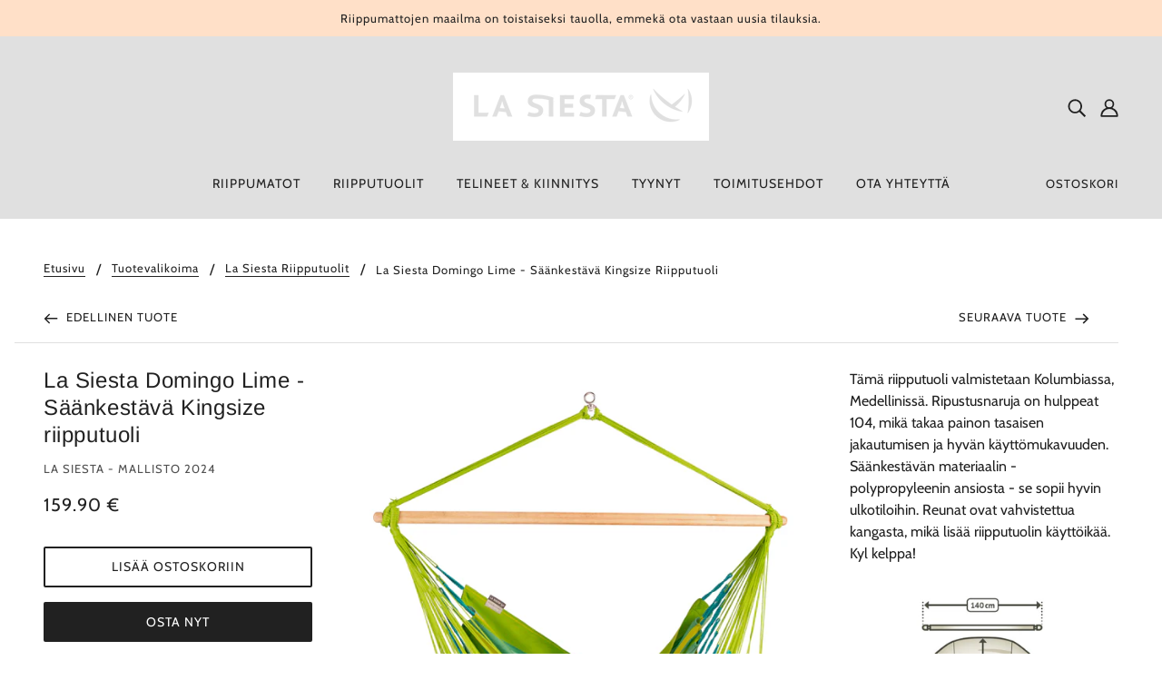

--- FILE ---
content_type: text/html; charset=utf-8
request_url: https://www.riippumatto.fi/collections/riipputuolit/products/domingo-lime-saankestava-kingsize-riipputuoli
body_size: 21230
content:
<!doctype html>
<html class="no-js" lang="fi">
  <head>
    <!-- Blockshop Theme - Version 6.8.0 by Troop Themes - https://troopthemes.com/ -->

    <meta charset="UTF-8">
    <meta http-equiv="X-UA-Compatible" content="IE=edge,chrome=1">
    <meta name="viewport" content="width=device-width, initial-scale=1.0, maximum-scale=5.0">
    
      <meta name="description" content="Tämä riipputuoli valmistetaan Kolumbiassa, Medellinissä. Ripustusnaruja on hulppeat 104, mikä takaa painon tasaisen jakautumisen ja hyvän käyttömukavuuden. Säänkestävän materiaalin - polypropyleenin ansiosta - se sopii hyvin ulkotiloihin. Reunat ovat vahvistettua kangasta, mikä lisää riipputuolin käyttöikää. Kyl kelppa">
    

    <link rel="preconnect" href="https://cdn.shopify.com" crossorigin>
    <link rel="preconnect" href="https://fonts.shopify.com" crossorigin>
    <link rel="preconnect" href="https://monorail-edge.shopifysvc.com">

    <link rel="preload" href="//www.riippumatto.fi/cdn/shop/t/6/assets/theme--critical.css?v=8534380665909599981612983756" as="style">
    <link rel="preload" href="//www.riippumatto.fi/cdn/shop/t/6/assets/theme--async.css?v=78633914460731636631612983756" as="style">
    <link rel="preload" href="//www.riippumatto.fi/cdn/shop/t/6/assets/lazysizes.min.js?v=153528224177489928921612983744" as="script">
    <link rel="preload" href="//www.riippumatto.fi/cdn/shop/t/6/assets/theme.min.js?v=123404702607601738401612983748" as="script"><link rel="canonical" href="https://www.riippumatto.fi/products/domingo-lime-saankestava-kingsize-riipputuoli">

    


  <meta property="og:type" content="product">
  <meta property="og:title" content="La Siesta Domingo Lime - Säänkestävä Kingsize riipputuoli">

  
    <meta property="og:image" content="http://www.riippumatto.fi/cdn/shop/products/DOL21-48_model_001_1200x.jpg?v=1682246679">
    <meta property="og:image:secure_url" content="https://www.riippumatto.fi/cdn/shop/products/DOL21-48_model_001_1200x.jpg?v=1682246679">
    <meta property="og:image:width" content="2531">
    <meta property="og:image:height" content="3000">
  
    <meta property="og:image" content="http://www.riippumatto.fi/cdn/shop/products/DOL21-48_cutout_01_1200x.jpg?v=1682246679">
    <meta property="og:image:secure_url" content="https://www.riippumatto.fi/cdn/shop/products/DOL21-48_cutout_01_1200x.jpg?v=1682246679">
    <meta property="og:image:width" content="2774">
    <meta property="og:image:height" content="3000">
  
    <meta property="og:image" content="http://www.riippumatto.fi/cdn/shop/products/DOL21-48_model_002_1200x.jpg?v=1682246660">
    <meta property="og:image:secure_url" content="https://www.riippumatto.fi/cdn/shop/products/DOL21-48_model_002_1200x.jpg?v=1682246660">
    <meta property="og:image:width" content="2515">
    <meta property="og:image:height" content="3000">
  

  <meta
    property="og:price:amount"
    content="159.90"
  >
  <meta property="og:price:currency" content="EUR">

  <meta itemprop="url" content="https://www.riippumatto.fi/products/domingo-lime-saankestava-kingsize-riipputuoli" />
  <meta itemprop="name" content="La Siesta Domingo Lime - Säänkestävä Kingsize riipputuoli" />
  <meta itemprop="image" content="https://www.riippumatto.fi/cdn/shop/products/DOL21-48_model_001_1000x.jpg?v=1682246679" />
  <meta itemprop="priceCurrency" content="EUR" />
  
    <link itemprop="availability" href="https://schema.org/InStock" />
  
  
  
  <meta itemprop="price" content="159.9">





<meta property="og:url" content="https://www.riippumatto.fi/products/domingo-lime-saankestava-kingsize-riipputuoli">
<meta property="og:site_name" content="Riippumattojen Maailma - riippumatto.fi">
<meta property="og:description" content="Tämä riipputuoli valmistetaan Kolumbiassa, Medellinissä. Ripustusnaruja on hulppeat 104, mikä takaa painon tasaisen jakautumisen ja hyvän käyttömukavuuden. Säänkestävän materiaalin - polypropyleenin ansiosta - se sopii hyvin ulkotiloihin. Reunat ovat vahvistettua kangasta, mikä lisää riipputuolin käyttöikää. Kyl kelppa">



<meta name="twitter:card" content="summary">
<meta name="twitter:description" content="Tämä riipputuoli valmistetaan Kolumbiassa, Medellinissä. Ripustusnaruja on hulppeat 104, mikä takaa painon tasaisen jakautumisen ja hyvän käyttömukavuuden. Säänkestävän materiaalin - polypropyleenin ansiosta - se sopii hyvin ulkotiloihin. Reunat ovat vahvistettua kangasta, mikä lisää riipputuolin käyttöikää. Kyl kelppa">


  <meta name="twitter:title" content="La Siesta Domingo Lime - Säänkestävä Kingsize riipputuoli">

  
    <meta
      name="twitter:image"
      content="https://www.riippumatto.fi/cdn/shop/products/DOL21-48_model_001_480x.jpg?v=1682246679"
    >
  



    
      <title>La Siesta Domingo Lime - Säänkestävä Kingsize riipputuoli | Riippumattojen Maailma - riippumatto.fi</title>
    

    <link rel="preload" as="font" href="//www.riippumatto.fi/cdn/fonts/arimo/arimo_n4.a7efb558ca22d2002248bbe6f302a98edee38e35.woff2" type="font/woff2" crossorigin>
<link rel="preload" as="font" href="//www.riippumatto.fi/cdn/fonts/cabin/cabin_n4.cefc6494a78f87584a6f312fea532919154f66fe.woff2" type="font/woff2" crossorigin>
<link rel="preload" as="font" href="//www.riippumatto.fi/cdn/fonts/cabin/cabin_n4.cefc6494a78f87584a6f312fea532919154f66fe.woff2" type="font/woff2" crossorigin>


<style>
  @font-face {
  font-family: Arimo;
  font-weight: 400;
  font-style: normal;
  font-display: swap;
  src: url("//www.riippumatto.fi/cdn/fonts/arimo/arimo_n4.a7efb558ca22d2002248bbe6f302a98edee38e35.woff2") format("woff2"),
       url("//www.riippumatto.fi/cdn/fonts/arimo/arimo_n4.0da809f7d1d5ede2a73be7094ac00741efdb6387.woff") format("woff");
}

@font-face {
  font-family: Arimo;
  font-weight: 400;
  font-style: normal;
  font-display: swap;
  src: url("//www.riippumatto.fi/cdn/fonts/arimo/arimo_n4.a7efb558ca22d2002248bbe6f302a98edee38e35.woff2") format("woff2"),
       url("//www.riippumatto.fi/cdn/fonts/arimo/arimo_n4.0da809f7d1d5ede2a73be7094ac00741efdb6387.woff") format("woff");
}

@font-face {
  font-family: Cabin;
  font-weight: 400;
  font-style: normal;
  font-display: swap;
  src: url("//www.riippumatto.fi/cdn/fonts/cabin/cabin_n4.cefc6494a78f87584a6f312fea532919154f66fe.woff2") format("woff2"),
       url("//www.riippumatto.fi/cdn/fonts/cabin/cabin_n4.8c16611b00f59d27f4b27ce4328dfe514ce77517.woff") format("woff");
}

@font-face {
  font-family: Cabin;
  font-weight: 700;
  font-style: normal;
  font-display: swap;
  src: url("//www.riippumatto.fi/cdn/fonts/cabin/cabin_n7.255204a342bfdbc9ae2017bd4e6a90f8dbb2f561.woff2") format("woff2"),
       url("//www.riippumatto.fi/cdn/fonts/cabin/cabin_n7.e2afa22a0d0f4b64da3569c990897429d40ff5c0.woff") format("woff");
}

@font-face {
  font-family: Cabin;
  font-weight: 400;
  font-style: normal;
  font-display: swap;
  src: url("//www.riippumatto.fi/cdn/fonts/cabin/cabin_n4.cefc6494a78f87584a6f312fea532919154f66fe.woff2") format("woff2"),
       url("//www.riippumatto.fi/cdn/fonts/cabin/cabin_n4.8c16611b00f59d27f4b27ce4328dfe514ce77517.woff") format("woff");
}

@font-face {
  font-family: Cabin;
  font-weight: 700;
  font-style: normal;
  font-display: swap;
  src: url("//www.riippumatto.fi/cdn/fonts/cabin/cabin_n7.255204a342bfdbc9ae2017bd4e6a90f8dbb2f561.woff2") format("woff2"),
       url("//www.riippumatto.fi/cdn/fonts/cabin/cabin_n7.e2afa22a0d0f4b64da3569c990897429d40ff5c0.woff") format("woff");
}

@font-face {
  font-family: Cabin;
  font-weight: 400;
  font-style: italic;
  font-display: swap;
  src: url("//www.riippumatto.fi/cdn/fonts/cabin/cabin_i4.d89c1b32b09ecbc46c12781fcf7b2085f17c0be9.woff2") format("woff2"),
       url("//www.riippumatto.fi/cdn/fonts/cabin/cabin_i4.0a521b11d0b69adfc41e22a263eec7c02aecfe99.woff") format("woff");
}

@font-face {
  font-family: Cabin;
  font-weight: 700;
  font-style: italic;
  font-display: swap;
  src: url("//www.riippumatto.fi/cdn/fonts/cabin/cabin_i7.ef2404c08a493e7ccbc92d8c39adf683f40e1fb5.woff2") format("woff2"),
       url("//www.riippumatto.fi/cdn/fonts/cabin/cabin_i7.480421791818000fc8a5d4134822321b5d7964f8.woff") format("woff");
}

</style>

<style>
  :root {
    --font--section-heading--size: 24px;
    --font--block-heading--size: 18px;
    --font--heading--uppercase: normal;
    --font--paragraph--size: 16px;

    --font--heading--family: Arimo, sans-serif;
    --font--heading--weight: 400;
    --font--heading--normal-weight: 400;
    --font--heading--style: normal;

    --font--accent--family: Cabin, sans-serif;
    --font--accent--weight: 400;
    --font--accent--style: normal;
    --font--accent--size: 13px;

    --font--paragraph--family: Cabin, sans-serif;
    --font--paragraph--weight: 400;
    --font--paragraph--style: normal;
    --font--bolder-paragraph--weight: 700;

    --image--grabbing-icon: url('//www.riippumatto.fi/cdn/shop/t/6/assets/grabbing.png?v=162995541551579154171612983743');
  }
</style>

    <style>
  :root {
    --image--popup: url('//www.riippumatto.fi/cdn/shopifycloud/storefront/assets/no-image-2048-a2addb12_1200x.gif');

    --color--accent: #ffe0c8;
    --color-text: #212121;
    --color-page-bg: #ffffff;
    --color-panel-bg: #f7f7f7;
    --color-badge-bdr: rgba(33, 33, 33, 0.05);
    --color-border: #e0e0e0;
    --color-button: #ffffff;
    --color-button-bg: #212121;
    --color--body--light: #515151;
    --color--alternative: #ffffff;
    --color-header: #212121;
    --color-header-bg: #e0e0e0;
    --color-menubar: #212121;
    --color-cart: #212121;
    --color--footer: #212121;
    --bg-color--footer: #e0e0e0;
    --color-slider-caption: #212121;
    --color-slider-caption-bg: #ffffff;
    --color-slider-button: #ffffff;
    --color-slider-button-bg: #212121;
    --color-slider-button-hover-bg: ;
    --color-slider-nav: #212121;
    --color-product-slider-bg: ;
    --color-featured-promo-bg: ;
    --color-social-feed-bg: ;
    --color-tabs-accordions: #e0e0e0;
  }
</style>
    <script>
  var theme = {};
  theme.assets = {};
  theme.classes = {};
  theme.partials = {};
  theme.popup = {};
  theme.settings = {};
  theme.shop = {};
  theme.swatches = {};
  theme.templates = {};
  theme.translations = {};
  theme.urls = {};
  theme.utils = {};

  theme.assets.carousel = '//www.riippumatto.fi/cdn/shop/t/6/assets/owl.carousel.min.js?v=77812001379152862991612983745';
  theme.assets.masonry = '//www.riippumatto.fi/cdn/shop/t/6/assets/masonry.min.js?v=153413113355937702121612983744';
  theme.assets.stylesheet = '//www.riippumatto.fi/cdn/shop/t/6/assets/theme--async.css?v=78633914460731636631612983756';

  theme.popup.enabled = true;
  theme.popup.test_mode = false;
  theme.popup.newsletter_enabled = false;
  theme.popup.social_icons_enabled = false;
  theme.popup.show_image_enabled = '';
  theme.popup.show_image_enabled = theme.popup.show_image_enabled > 0 ? true : false;
  theme.popup.image_link = '';
  theme.popup.seconds_until = 1;
  theme.popup.page_content = '';
  theme.popup.days_until = '7';
  theme.popup.storage_key = 'troop_popup_storage';

  
  

  theme.settings.cart_type = 'drawer';
  theme.shop.money_format = "{{amount}} €";
  theme.translations.newsletter_email_blank = '';
  theme.translations.add_to_cart = 'Lisää ostoskoriin';
  theme.translations.out_of_stock = '';
  theme.translations.size_chart_label = '';
  theme.translations.low_in_stock = {
    one: '',
    other: ''
  };
  theme.urls.cart = '/cart';
  theme.urls.collections = '/collections';
  theme.urls.product_recommendations = '/recommendations/products';
  theme.urls.search = '/search';
  theme.urls.shop = 'https://www.riippumatto.fi';
  theme.utils.enable_external_links = true;
  theme.utils.scroll_to_active_item = true

  





  // LazySizes
  window.lazySizesConfig = window.lazySizesConfig || {};
  window.lazySizesConfig.expand = 1200;
  window.lazySizesConfig.loadMode = 3;
  window.lazySizesConfig.ricTimeout = 50;
</script>

    <script>
      function onLoadStylesheet() {
        var link = document.querySelector('link[href="' + theme.assets.stylesheet + '"]');
        link.loaded = true;
        link.dispatchEvent(new Event('load'));
      }
    </script>

    <link href="//www.riippumatto.fi/cdn/shop/t/6/assets/theme--critical.css?v=8534380665909599981612983756" rel="stylesheet" media="all"/>
    <link
      href="//www.riippumatto.fi/cdn/shop/t/6/assets/theme--async.css?v=78633914460731636631612983756"
      rel="stylesheet"
      media="print"
      onload="this.media='all';onLoadStylesheet()"
    >

    <style>

/* Add your theme customizations below */</style>

    <script src="//www.riippumatto.fi/cdn/shop/t/6/assets/lazysizes.min.js?v=153528224177489928921612983744" async="async"></script>
    <script src="//www.riippumatto.fi/cdn/shop/t/6/assets/theme.min.js?v=123404702607601738401612983748" defer="defer"></script>

    

    <script>window.performance && window.performance.mark && window.performance.mark('shopify.content_for_header.start');</script><meta id="shopify-digital-wallet" name="shopify-digital-wallet" content="/15651907/digital_wallets/dialog">
<link rel="alternate" type="application/json+oembed" href="https://www.riippumatto.fi/products/domingo-lime-saankestava-kingsize-riipputuoli.oembed">
<script async="async" src="/checkouts/internal/preloads.js?locale=fi-FI"></script>
<script id="shopify-features" type="application/json">{"accessToken":"15d7fbd60795c3cb72659e0e430f8aad","betas":["rich-media-storefront-analytics"],"domain":"www.riippumatto.fi","predictiveSearch":true,"shopId":15651907,"locale":"fi"}</script>
<script>var Shopify = Shopify || {};
Shopify.shop = "riippumatto-fi.myshopify.com";
Shopify.locale = "fi";
Shopify.currency = {"active":"EUR","rate":"1.0"};
Shopify.country = "FI";
Shopify.theme = {"name":"Blockshop","id":118737207455,"schema_name":"Blockshop","schema_version":"6.8.0","theme_store_id":606,"role":"main"};
Shopify.theme.handle = "null";
Shopify.theme.style = {"id":null,"handle":null};
Shopify.cdnHost = "www.riippumatto.fi/cdn";
Shopify.routes = Shopify.routes || {};
Shopify.routes.root = "/";</script>
<script type="module">!function(o){(o.Shopify=o.Shopify||{}).modules=!0}(window);</script>
<script>!function(o){function n(){var o=[];function n(){o.push(Array.prototype.slice.apply(arguments))}return n.q=o,n}var t=o.Shopify=o.Shopify||{};t.loadFeatures=n(),t.autoloadFeatures=n()}(window);</script>
<script id="shop-js-analytics" type="application/json">{"pageType":"product"}</script>
<script defer="defer" async type="module" src="//www.riippumatto.fi/cdn/shopifycloud/shop-js/modules/v2/client.init-shop-cart-sync_BaVYBPKc.fi.esm.js"></script>
<script defer="defer" async type="module" src="//www.riippumatto.fi/cdn/shopifycloud/shop-js/modules/v2/chunk.common_CTbb0h5t.esm.js"></script>
<script defer="defer" async type="module" src="//www.riippumatto.fi/cdn/shopifycloud/shop-js/modules/v2/chunk.modal_DUS8DR4E.esm.js"></script>
<script type="module">
  await import("//www.riippumatto.fi/cdn/shopifycloud/shop-js/modules/v2/client.init-shop-cart-sync_BaVYBPKc.fi.esm.js");
await import("//www.riippumatto.fi/cdn/shopifycloud/shop-js/modules/v2/chunk.common_CTbb0h5t.esm.js");
await import("//www.riippumatto.fi/cdn/shopifycloud/shop-js/modules/v2/chunk.modal_DUS8DR4E.esm.js");

  window.Shopify.SignInWithShop?.initShopCartSync?.({"fedCMEnabled":true,"windoidEnabled":true});

</script>
<script id="__st">var __st={"a":15651907,"offset":7200,"reqid":"2f3f4dfc-2e99-4097-8a9d-699a053a69b5-1769260571","pageurl":"www.riippumatto.fi\/collections\/riipputuolit\/products\/domingo-lime-saankestava-kingsize-riipputuoli","u":"8965578d9f23","p":"product","rtyp":"product","rid":4432218030152};</script>
<script>window.ShopifyPaypalV4VisibilityTracking = true;</script>
<script id="captcha-bootstrap">!function(){'use strict';const t='contact',e='account',n='new_comment',o=[[t,t],['blogs',n],['comments',n],[t,'customer']],c=[[e,'customer_login'],[e,'guest_login'],[e,'recover_customer_password'],[e,'create_customer']],r=t=>t.map((([t,e])=>`form[action*='/${t}']:not([data-nocaptcha='true']) input[name='form_type'][value='${e}']`)).join(','),a=t=>()=>t?[...document.querySelectorAll(t)].map((t=>t.form)):[];function s(){const t=[...o],e=r(t);return a(e)}const i='password',u='form_key',d=['recaptcha-v3-token','g-recaptcha-response','h-captcha-response',i],f=()=>{try{return window.sessionStorage}catch{return}},m='__shopify_v',_=t=>t.elements[u];function p(t,e,n=!1){try{const o=window.sessionStorage,c=JSON.parse(o.getItem(e)),{data:r}=function(t){const{data:e,action:n}=t;return t[m]||n?{data:e,action:n}:{data:t,action:n}}(c);for(const[e,n]of Object.entries(r))t.elements[e]&&(t.elements[e].value=n);n&&o.removeItem(e)}catch(o){console.error('form repopulation failed',{error:o})}}const l='form_type',E='cptcha';function T(t){t.dataset[E]=!0}const w=window,h=w.document,L='Shopify',v='ce_forms',y='captcha';let A=!1;((t,e)=>{const n=(g='f06e6c50-85a8-45c8-87d0-21a2b65856fe',I='https://cdn.shopify.com/shopifycloud/storefront-forms-hcaptcha/ce_storefront_forms_captcha_hcaptcha.v1.5.2.iife.js',D={infoText:'hCaptchan suojaama',privacyText:'Tietosuoja',termsText:'Ehdot'},(t,e,n)=>{const o=w[L][v],c=o.bindForm;if(c)return c(t,g,e,D).then(n);var r;o.q.push([[t,g,e,D],n]),r=I,A||(h.body.append(Object.assign(h.createElement('script'),{id:'captcha-provider',async:!0,src:r})),A=!0)});var g,I,D;w[L]=w[L]||{},w[L][v]=w[L][v]||{},w[L][v].q=[],w[L][y]=w[L][y]||{},w[L][y].protect=function(t,e){n(t,void 0,e),T(t)},Object.freeze(w[L][y]),function(t,e,n,w,h,L){const[v,y,A,g]=function(t,e,n){const i=e?o:[],u=t?c:[],d=[...i,...u],f=r(d),m=r(i),_=r(d.filter((([t,e])=>n.includes(e))));return[a(f),a(m),a(_),s()]}(w,h,L),I=t=>{const e=t.target;return e instanceof HTMLFormElement?e:e&&e.form},D=t=>v().includes(t);t.addEventListener('submit',(t=>{const e=I(t);if(!e)return;const n=D(e)&&!e.dataset.hcaptchaBound&&!e.dataset.recaptchaBound,o=_(e),c=g().includes(e)&&(!o||!o.value);(n||c)&&t.preventDefault(),c&&!n&&(function(t){try{if(!f())return;!function(t){const e=f();if(!e)return;const n=_(t);if(!n)return;const o=n.value;o&&e.removeItem(o)}(t);const e=Array.from(Array(32),(()=>Math.random().toString(36)[2])).join('');!function(t,e){_(t)||t.append(Object.assign(document.createElement('input'),{type:'hidden',name:u})),t.elements[u].value=e}(t,e),function(t,e){const n=f();if(!n)return;const o=[...t.querySelectorAll(`input[type='${i}']`)].map((({name:t})=>t)),c=[...d,...o],r={};for(const[a,s]of new FormData(t).entries())c.includes(a)||(r[a]=s);n.setItem(e,JSON.stringify({[m]:1,action:t.action,data:r}))}(t,e)}catch(e){console.error('failed to persist form',e)}}(e),e.submit())}));const S=(t,e)=>{t&&!t.dataset[E]&&(n(t,e.some((e=>e===t))),T(t))};for(const o of['focusin','change'])t.addEventListener(o,(t=>{const e=I(t);D(e)&&S(e,y())}));const B=e.get('form_key'),M=e.get(l),P=B&&M;t.addEventListener('DOMContentLoaded',(()=>{const t=y();if(P)for(const e of t)e.elements[l].value===M&&p(e,B);[...new Set([...A(),...v().filter((t=>'true'===t.dataset.shopifyCaptcha))])].forEach((e=>S(e,t)))}))}(h,new URLSearchParams(w.location.search),n,t,e,['guest_login'])})(!0,!0)}();</script>
<script integrity="sha256-4kQ18oKyAcykRKYeNunJcIwy7WH5gtpwJnB7kiuLZ1E=" data-source-attribution="shopify.loadfeatures" defer="defer" src="//www.riippumatto.fi/cdn/shopifycloud/storefront/assets/storefront/load_feature-a0a9edcb.js" crossorigin="anonymous"></script>
<script data-source-attribution="shopify.dynamic_checkout.dynamic.init">var Shopify=Shopify||{};Shopify.PaymentButton=Shopify.PaymentButton||{isStorefrontPortableWallets:!0,init:function(){window.Shopify.PaymentButton.init=function(){};var t=document.createElement("script");t.src="https://www.riippumatto.fi/cdn/shopifycloud/portable-wallets/latest/portable-wallets.fi.js",t.type="module",document.head.appendChild(t)}};
</script>
<script data-source-attribution="shopify.dynamic_checkout.buyer_consent">
  function portableWalletsHideBuyerConsent(e){var t=document.getElementById("shopify-buyer-consent"),n=document.getElementById("shopify-subscription-policy-button");t&&n&&(t.classList.add("hidden"),t.setAttribute("aria-hidden","true"),n.removeEventListener("click",e))}function portableWalletsShowBuyerConsent(e){var t=document.getElementById("shopify-buyer-consent"),n=document.getElementById("shopify-subscription-policy-button");t&&n&&(t.classList.remove("hidden"),t.removeAttribute("aria-hidden"),n.addEventListener("click",e))}window.Shopify?.PaymentButton&&(window.Shopify.PaymentButton.hideBuyerConsent=portableWalletsHideBuyerConsent,window.Shopify.PaymentButton.showBuyerConsent=portableWalletsShowBuyerConsent);
</script>
<script>
  function portableWalletsCleanup(e){e&&e.src&&console.error("Failed to load portable wallets script "+e.src);var t=document.querySelectorAll("shopify-accelerated-checkout .shopify-payment-button__skeleton, shopify-accelerated-checkout-cart .wallet-cart-button__skeleton"),e=document.getElementById("shopify-buyer-consent");for(let e=0;e<t.length;e++)t[e].remove();e&&e.remove()}function portableWalletsNotLoadedAsModule(e){e instanceof ErrorEvent&&"string"==typeof e.message&&e.message.includes("import.meta")&&"string"==typeof e.filename&&e.filename.includes("portable-wallets")&&(window.removeEventListener("error",portableWalletsNotLoadedAsModule),window.Shopify.PaymentButton.failedToLoad=e,"loading"===document.readyState?document.addEventListener("DOMContentLoaded",window.Shopify.PaymentButton.init):window.Shopify.PaymentButton.init())}window.addEventListener("error",portableWalletsNotLoadedAsModule);
</script>

<script type="module" src="https://www.riippumatto.fi/cdn/shopifycloud/portable-wallets/latest/portable-wallets.fi.js" onError="portableWalletsCleanup(this)" crossorigin="anonymous"></script>
<script nomodule>
  document.addEventListener("DOMContentLoaded", portableWalletsCleanup);
</script>

<link id="shopify-accelerated-checkout-styles" rel="stylesheet" media="screen" href="https://www.riippumatto.fi/cdn/shopifycloud/portable-wallets/latest/accelerated-checkout-backwards-compat.css" crossorigin="anonymous">
<style id="shopify-accelerated-checkout-cart">
        #shopify-buyer-consent {
  margin-top: 1em;
  display: inline-block;
  width: 100%;
}

#shopify-buyer-consent.hidden {
  display: none;
}

#shopify-subscription-policy-button {
  background: none;
  border: none;
  padding: 0;
  text-decoration: underline;
  font-size: inherit;
  cursor: pointer;
}

#shopify-subscription-policy-button::before {
  box-shadow: none;
}

      </style>

<script>window.performance && window.performance.mark && window.performance.mark('shopify.content_for_header.end');</script>
  <link href="https://monorail-edge.shopifysvc.com" rel="dns-prefetch">
<script>(function(){if ("sendBeacon" in navigator && "performance" in window) {try {var session_token_from_headers = performance.getEntriesByType('navigation')[0].serverTiming.find(x => x.name == '_s').description;} catch {var session_token_from_headers = undefined;}var session_cookie_matches = document.cookie.match(/_shopify_s=([^;]*)/);var session_token_from_cookie = session_cookie_matches && session_cookie_matches.length === 2 ? session_cookie_matches[1] : "";var session_token = session_token_from_headers || session_token_from_cookie || "";function handle_abandonment_event(e) {var entries = performance.getEntries().filter(function(entry) {return /monorail-edge.shopifysvc.com/.test(entry.name);});if (!window.abandonment_tracked && entries.length === 0) {window.abandonment_tracked = true;var currentMs = Date.now();var navigation_start = performance.timing.navigationStart;var payload = {shop_id: 15651907,url: window.location.href,navigation_start,duration: currentMs - navigation_start,session_token,page_type: "product"};window.navigator.sendBeacon("https://monorail-edge.shopifysvc.com/v1/produce", JSON.stringify({schema_id: "online_store_buyer_site_abandonment/1.1",payload: payload,metadata: {event_created_at_ms: currentMs,event_sent_at_ms: currentMs}}));}}window.addEventListener('pagehide', handle_abandonment_event);}}());</script>
<script id="web-pixels-manager-setup">(function e(e,d,r,n,o){if(void 0===o&&(o={}),!Boolean(null===(a=null===(i=window.Shopify)||void 0===i?void 0:i.analytics)||void 0===a?void 0:a.replayQueue)){var i,a;window.Shopify=window.Shopify||{};var t=window.Shopify;t.analytics=t.analytics||{};var s=t.analytics;s.replayQueue=[],s.publish=function(e,d,r){return s.replayQueue.push([e,d,r]),!0};try{self.performance.mark("wpm:start")}catch(e){}var l=function(){var e={modern:/Edge?\/(1{2}[4-9]|1[2-9]\d|[2-9]\d{2}|\d{4,})\.\d+(\.\d+|)|Firefox\/(1{2}[4-9]|1[2-9]\d|[2-9]\d{2}|\d{4,})\.\d+(\.\d+|)|Chrom(ium|e)\/(9{2}|\d{3,})\.\d+(\.\d+|)|(Maci|X1{2}).+ Version\/(15\.\d+|(1[6-9]|[2-9]\d|\d{3,})\.\d+)([,.]\d+|)( \(\w+\)|)( Mobile\/\w+|) Safari\/|Chrome.+OPR\/(9{2}|\d{3,})\.\d+\.\d+|(CPU[ +]OS|iPhone[ +]OS|CPU[ +]iPhone|CPU IPhone OS|CPU iPad OS)[ +]+(15[._]\d+|(1[6-9]|[2-9]\d|\d{3,})[._]\d+)([._]\d+|)|Android:?[ /-](13[3-9]|1[4-9]\d|[2-9]\d{2}|\d{4,})(\.\d+|)(\.\d+|)|Android.+Firefox\/(13[5-9]|1[4-9]\d|[2-9]\d{2}|\d{4,})\.\d+(\.\d+|)|Android.+Chrom(ium|e)\/(13[3-9]|1[4-9]\d|[2-9]\d{2}|\d{4,})\.\d+(\.\d+|)|SamsungBrowser\/([2-9]\d|\d{3,})\.\d+/,legacy:/Edge?\/(1[6-9]|[2-9]\d|\d{3,})\.\d+(\.\d+|)|Firefox\/(5[4-9]|[6-9]\d|\d{3,})\.\d+(\.\d+|)|Chrom(ium|e)\/(5[1-9]|[6-9]\d|\d{3,})\.\d+(\.\d+|)([\d.]+$|.*Safari\/(?![\d.]+ Edge\/[\d.]+$))|(Maci|X1{2}).+ Version\/(10\.\d+|(1[1-9]|[2-9]\d|\d{3,})\.\d+)([,.]\d+|)( \(\w+\)|)( Mobile\/\w+|) Safari\/|Chrome.+OPR\/(3[89]|[4-9]\d|\d{3,})\.\d+\.\d+|(CPU[ +]OS|iPhone[ +]OS|CPU[ +]iPhone|CPU IPhone OS|CPU iPad OS)[ +]+(10[._]\d+|(1[1-9]|[2-9]\d|\d{3,})[._]\d+)([._]\d+|)|Android:?[ /-](13[3-9]|1[4-9]\d|[2-9]\d{2}|\d{4,})(\.\d+|)(\.\d+|)|Mobile Safari.+OPR\/([89]\d|\d{3,})\.\d+\.\d+|Android.+Firefox\/(13[5-9]|1[4-9]\d|[2-9]\d{2}|\d{4,})\.\d+(\.\d+|)|Android.+Chrom(ium|e)\/(13[3-9]|1[4-9]\d|[2-9]\d{2}|\d{4,})\.\d+(\.\d+|)|Android.+(UC? ?Browser|UCWEB|U3)[ /]?(15\.([5-9]|\d{2,})|(1[6-9]|[2-9]\d|\d{3,})\.\d+)\.\d+|SamsungBrowser\/(5\.\d+|([6-9]|\d{2,})\.\d+)|Android.+MQ{2}Browser\/(14(\.(9|\d{2,})|)|(1[5-9]|[2-9]\d|\d{3,})(\.\d+|))(\.\d+|)|K[Aa][Ii]OS\/(3\.\d+|([4-9]|\d{2,})\.\d+)(\.\d+|)/},d=e.modern,r=e.legacy,n=navigator.userAgent;return n.match(d)?"modern":n.match(r)?"legacy":"unknown"}(),u="modern"===l?"modern":"legacy",c=(null!=n?n:{modern:"",legacy:""})[u],f=function(e){return[e.baseUrl,"/wpm","/b",e.hashVersion,"modern"===e.buildTarget?"m":"l",".js"].join("")}({baseUrl:d,hashVersion:r,buildTarget:u}),m=function(e){var d=e.version,r=e.bundleTarget,n=e.surface,o=e.pageUrl,i=e.monorailEndpoint;return{emit:function(e){var a=e.status,t=e.errorMsg,s=(new Date).getTime(),l=JSON.stringify({metadata:{event_sent_at_ms:s},events:[{schema_id:"web_pixels_manager_load/3.1",payload:{version:d,bundle_target:r,page_url:o,status:a,surface:n,error_msg:t},metadata:{event_created_at_ms:s}}]});if(!i)return console&&console.warn&&console.warn("[Web Pixels Manager] No Monorail endpoint provided, skipping logging."),!1;try{return self.navigator.sendBeacon.bind(self.navigator)(i,l)}catch(e){}var u=new XMLHttpRequest;try{return u.open("POST",i,!0),u.setRequestHeader("Content-Type","text/plain"),u.send(l),!0}catch(e){return console&&console.warn&&console.warn("[Web Pixels Manager] Got an unhandled error while logging to Monorail."),!1}}}}({version:r,bundleTarget:l,surface:e.surface,pageUrl:self.location.href,monorailEndpoint:e.monorailEndpoint});try{o.browserTarget=l,function(e){var d=e.src,r=e.async,n=void 0===r||r,o=e.onload,i=e.onerror,a=e.sri,t=e.scriptDataAttributes,s=void 0===t?{}:t,l=document.createElement("script"),u=document.querySelector("head"),c=document.querySelector("body");if(l.async=n,l.src=d,a&&(l.integrity=a,l.crossOrigin="anonymous"),s)for(var f in s)if(Object.prototype.hasOwnProperty.call(s,f))try{l.dataset[f]=s[f]}catch(e){}if(o&&l.addEventListener("load",o),i&&l.addEventListener("error",i),u)u.appendChild(l);else{if(!c)throw new Error("Did not find a head or body element to append the script");c.appendChild(l)}}({src:f,async:!0,onload:function(){if(!function(){var e,d;return Boolean(null===(d=null===(e=window.Shopify)||void 0===e?void 0:e.analytics)||void 0===d?void 0:d.initialized)}()){var d=window.webPixelsManager.init(e)||void 0;if(d){var r=window.Shopify.analytics;r.replayQueue.forEach((function(e){var r=e[0],n=e[1],o=e[2];d.publishCustomEvent(r,n,o)})),r.replayQueue=[],r.publish=d.publishCustomEvent,r.visitor=d.visitor,r.initialized=!0}}},onerror:function(){return m.emit({status:"failed",errorMsg:"".concat(f," has failed to load")})},sri:function(e){var d=/^sha384-[A-Za-z0-9+/=]+$/;return"string"==typeof e&&d.test(e)}(c)?c:"",scriptDataAttributes:o}),m.emit({status:"loading"})}catch(e){m.emit({status:"failed",errorMsg:(null==e?void 0:e.message)||"Unknown error"})}}})({shopId: 15651907,storefrontBaseUrl: "https://www.riippumatto.fi",extensionsBaseUrl: "https://extensions.shopifycdn.com/cdn/shopifycloud/web-pixels-manager",monorailEndpoint: "https://monorail-edge.shopifysvc.com/unstable/produce_batch",surface: "storefront-renderer",enabledBetaFlags: ["2dca8a86"],webPixelsConfigList: [{"id":"157909325","eventPayloadVersion":"v1","runtimeContext":"LAX","scriptVersion":"1","type":"CUSTOM","privacyPurposes":["MARKETING"],"name":"Meta pixel (migrated)"},{"id":"167641421","eventPayloadVersion":"v1","runtimeContext":"LAX","scriptVersion":"1","type":"CUSTOM","privacyPurposes":["ANALYTICS"],"name":"Google Analytics tag (migrated)"},{"id":"shopify-app-pixel","configuration":"{}","eventPayloadVersion":"v1","runtimeContext":"STRICT","scriptVersion":"0450","apiClientId":"shopify-pixel","type":"APP","privacyPurposes":["ANALYTICS","MARKETING"]},{"id":"shopify-custom-pixel","eventPayloadVersion":"v1","runtimeContext":"LAX","scriptVersion":"0450","apiClientId":"shopify-pixel","type":"CUSTOM","privacyPurposes":["ANALYTICS","MARKETING"]}],isMerchantRequest: false,initData: {"shop":{"name":"Riippumattojen Maailma - riippumatto.fi","paymentSettings":{"currencyCode":"EUR"},"myshopifyDomain":"riippumatto-fi.myshopify.com","countryCode":"FI","storefrontUrl":"https:\/\/www.riippumatto.fi"},"customer":null,"cart":null,"checkout":null,"productVariants":[{"price":{"amount":159.9,"currencyCode":"EUR"},"product":{"title":"La Siesta Domingo Lime - Säänkestävä Kingsize riipputuoli","vendor":"La Siesta - Mallisto 2024","id":"4432218030152","untranslatedTitle":"La Siesta Domingo Lime - Säänkestävä Kingsize riipputuoli","url":"\/products\/domingo-lime-saankestava-kingsize-riipputuoli","type":""},"id":"31578663944264","image":{"src":"\/\/www.riippumatto.fi\/cdn\/shop\/products\/DOL21-48_model_001.jpg?v=1682246679"},"sku":"DOL21-48","title":"Default Title","untranslatedTitle":"Default Title"}],"purchasingCompany":null},},"https://www.riippumatto.fi/cdn","fcfee988w5aeb613cpc8e4bc33m6693e112",{"modern":"","legacy":""},{"shopId":"15651907","storefrontBaseUrl":"https:\/\/www.riippumatto.fi","extensionBaseUrl":"https:\/\/extensions.shopifycdn.com\/cdn\/shopifycloud\/web-pixels-manager","surface":"storefront-renderer","enabledBetaFlags":"[\"2dca8a86\"]","isMerchantRequest":"false","hashVersion":"fcfee988w5aeb613cpc8e4bc33m6693e112","publish":"custom","events":"[[\"page_viewed\",{}],[\"product_viewed\",{\"productVariant\":{\"price\":{\"amount\":159.9,\"currencyCode\":\"EUR\"},\"product\":{\"title\":\"La Siesta Domingo Lime - Säänkestävä Kingsize riipputuoli\",\"vendor\":\"La Siesta - Mallisto 2024\",\"id\":\"4432218030152\",\"untranslatedTitle\":\"La Siesta Domingo Lime - Säänkestävä Kingsize riipputuoli\",\"url\":\"\/products\/domingo-lime-saankestava-kingsize-riipputuoli\",\"type\":\"\"},\"id\":\"31578663944264\",\"image\":{\"src\":\"\/\/www.riippumatto.fi\/cdn\/shop\/products\/DOL21-48_model_001.jpg?v=1682246679\"},\"sku\":\"DOL21-48\",\"title\":\"Default Title\",\"untranslatedTitle\":\"Default Title\"}}]]"});</script><script>
  window.ShopifyAnalytics = window.ShopifyAnalytics || {};
  window.ShopifyAnalytics.meta = window.ShopifyAnalytics.meta || {};
  window.ShopifyAnalytics.meta.currency = 'EUR';
  var meta = {"product":{"id":4432218030152,"gid":"gid:\/\/shopify\/Product\/4432218030152","vendor":"La Siesta - Mallisto 2024","type":"","handle":"domingo-lime-saankestava-kingsize-riipputuoli","variants":[{"id":31578663944264,"price":15990,"name":"La Siesta Domingo Lime - Säänkestävä Kingsize riipputuoli","public_title":null,"sku":"DOL21-48"}],"remote":false},"page":{"pageType":"product","resourceType":"product","resourceId":4432218030152,"requestId":"2f3f4dfc-2e99-4097-8a9d-699a053a69b5-1769260571"}};
  for (var attr in meta) {
    window.ShopifyAnalytics.meta[attr] = meta[attr];
  }
</script>
<script class="analytics">
  (function () {
    var customDocumentWrite = function(content) {
      var jquery = null;

      if (window.jQuery) {
        jquery = window.jQuery;
      } else if (window.Checkout && window.Checkout.$) {
        jquery = window.Checkout.$;
      }

      if (jquery) {
        jquery('body').append(content);
      }
    };

    var hasLoggedConversion = function(token) {
      if (token) {
        return document.cookie.indexOf('loggedConversion=' + token) !== -1;
      }
      return false;
    }

    var setCookieIfConversion = function(token) {
      if (token) {
        var twoMonthsFromNow = new Date(Date.now());
        twoMonthsFromNow.setMonth(twoMonthsFromNow.getMonth() + 2);

        document.cookie = 'loggedConversion=' + token + '; expires=' + twoMonthsFromNow;
      }
    }

    var trekkie = window.ShopifyAnalytics.lib = window.trekkie = window.trekkie || [];
    if (trekkie.integrations) {
      return;
    }
    trekkie.methods = [
      'identify',
      'page',
      'ready',
      'track',
      'trackForm',
      'trackLink'
    ];
    trekkie.factory = function(method) {
      return function() {
        var args = Array.prototype.slice.call(arguments);
        args.unshift(method);
        trekkie.push(args);
        return trekkie;
      };
    };
    for (var i = 0; i < trekkie.methods.length; i++) {
      var key = trekkie.methods[i];
      trekkie[key] = trekkie.factory(key);
    }
    trekkie.load = function(config) {
      trekkie.config = config || {};
      trekkie.config.initialDocumentCookie = document.cookie;
      var first = document.getElementsByTagName('script')[0];
      var script = document.createElement('script');
      script.type = 'text/javascript';
      script.onerror = function(e) {
        var scriptFallback = document.createElement('script');
        scriptFallback.type = 'text/javascript';
        scriptFallback.onerror = function(error) {
                var Monorail = {
      produce: function produce(monorailDomain, schemaId, payload) {
        var currentMs = new Date().getTime();
        var event = {
          schema_id: schemaId,
          payload: payload,
          metadata: {
            event_created_at_ms: currentMs,
            event_sent_at_ms: currentMs
          }
        };
        return Monorail.sendRequest("https://" + monorailDomain + "/v1/produce", JSON.stringify(event));
      },
      sendRequest: function sendRequest(endpointUrl, payload) {
        // Try the sendBeacon API
        if (window && window.navigator && typeof window.navigator.sendBeacon === 'function' && typeof window.Blob === 'function' && !Monorail.isIos12()) {
          var blobData = new window.Blob([payload], {
            type: 'text/plain'
          });

          if (window.navigator.sendBeacon(endpointUrl, blobData)) {
            return true;
          } // sendBeacon was not successful

        } // XHR beacon

        var xhr = new XMLHttpRequest();

        try {
          xhr.open('POST', endpointUrl);
          xhr.setRequestHeader('Content-Type', 'text/plain');
          xhr.send(payload);
        } catch (e) {
          console.log(e);
        }

        return false;
      },
      isIos12: function isIos12() {
        return window.navigator.userAgent.lastIndexOf('iPhone; CPU iPhone OS 12_') !== -1 || window.navigator.userAgent.lastIndexOf('iPad; CPU OS 12_') !== -1;
      }
    };
    Monorail.produce('monorail-edge.shopifysvc.com',
      'trekkie_storefront_load_errors/1.1',
      {shop_id: 15651907,
      theme_id: 118737207455,
      app_name: "storefront",
      context_url: window.location.href,
      source_url: "//www.riippumatto.fi/cdn/s/trekkie.storefront.8d95595f799fbf7e1d32231b9a28fd43b70c67d3.min.js"});

        };
        scriptFallback.async = true;
        scriptFallback.src = '//www.riippumatto.fi/cdn/s/trekkie.storefront.8d95595f799fbf7e1d32231b9a28fd43b70c67d3.min.js';
        first.parentNode.insertBefore(scriptFallback, first);
      };
      script.async = true;
      script.src = '//www.riippumatto.fi/cdn/s/trekkie.storefront.8d95595f799fbf7e1d32231b9a28fd43b70c67d3.min.js';
      first.parentNode.insertBefore(script, first);
    };
    trekkie.load(
      {"Trekkie":{"appName":"storefront","development":false,"defaultAttributes":{"shopId":15651907,"isMerchantRequest":null,"themeId":118737207455,"themeCityHash":"13763696057543978543","contentLanguage":"fi","currency":"EUR","eventMetadataId":"ca935bec-c1b3-4872-ae89-3239c89b4f63"},"isServerSideCookieWritingEnabled":true,"monorailRegion":"shop_domain","enabledBetaFlags":["65f19447"]},"Session Attribution":{},"S2S":{"facebookCapiEnabled":false,"source":"trekkie-storefront-renderer","apiClientId":580111}}
    );

    var loaded = false;
    trekkie.ready(function() {
      if (loaded) return;
      loaded = true;

      window.ShopifyAnalytics.lib = window.trekkie;

      var originalDocumentWrite = document.write;
      document.write = customDocumentWrite;
      try { window.ShopifyAnalytics.merchantGoogleAnalytics.call(this); } catch(error) {};
      document.write = originalDocumentWrite;

      window.ShopifyAnalytics.lib.page(null,{"pageType":"product","resourceType":"product","resourceId":4432218030152,"requestId":"2f3f4dfc-2e99-4097-8a9d-699a053a69b5-1769260571","shopifyEmitted":true});

      var match = window.location.pathname.match(/checkouts\/(.+)\/(thank_you|post_purchase)/)
      var token = match? match[1]: undefined;
      if (!hasLoggedConversion(token)) {
        setCookieIfConversion(token);
        window.ShopifyAnalytics.lib.track("Viewed Product",{"currency":"EUR","variantId":31578663944264,"productId":4432218030152,"productGid":"gid:\/\/shopify\/Product\/4432218030152","name":"La Siesta Domingo Lime - Säänkestävä Kingsize riipputuoli","price":"159.90","sku":"DOL21-48","brand":"La Siesta - Mallisto 2024","variant":null,"category":"","nonInteraction":true,"remote":false},undefined,undefined,{"shopifyEmitted":true});
      window.ShopifyAnalytics.lib.track("monorail:\/\/trekkie_storefront_viewed_product\/1.1",{"currency":"EUR","variantId":31578663944264,"productId":4432218030152,"productGid":"gid:\/\/shopify\/Product\/4432218030152","name":"La Siesta Domingo Lime - Säänkestävä Kingsize riipputuoli","price":"159.90","sku":"DOL21-48","brand":"La Siesta - Mallisto 2024","variant":null,"category":"","nonInteraction":true,"remote":false,"referer":"https:\/\/www.riippumatto.fi\/collections\/riipputuolit\/products\/domingo-lime-saankestava-kingsize-riipputuoli"});
      }
    });


        var eventsListenerScript = document.createElement('script');
        eventsListenerScript.async = true;
        eventsListenerScript.src = "//www.riippumatto.fi/cdn/shopifycloud/storefront/assets/shop_events_listener-3da45d37.js";
        document.getElementsByTagName('head')[0].appendChild(eventsListenerScript);

})();</script>
  <script>
  if (!window.ga || (window.ga && typeof window.ga !== 'function')) {
    window.ga = function ga() {
      (window.ga.q = window.ga.q || []).push(arguments);
      if (window.Shopify && window.Shopify.analytics && typeof window.Shopify.analytics.publish === 'function') {
        window.Shopify.analytics.publish("ga_stub_called", {}, {sendTo: "google_osp_migration"});
      }
      console.error("Shopify's Google Analytics stub called with:", Array.from(arguments), "\nSee https://help.shopify.com/manual/promoting-marketing/pixels/pixel-migration#google for more information.");
    };
    if (window.Shopify && window.Shopify.analytics && typeof window.Shopify.analytics.publish === 'function') {
      window.Shopify.analytics.publish("ga_stub_initialized", {}, {sendTo: "google_osp_migration"});
    }
  }
</script>
<script
  defer
  src="https://www.riippumatto.fi/cdn/shopifycloud/perf-kit/shopify-perf-kit-3.0.4.min.js"
  data-application="storefront-renderer"
  data-shop-id="15651907"
  data-render-region="gcp-us-east1"
  data-page-type="product"
  data-theme-instance-id="118737207455"
  data-theme-name="Blockshop"
  data-theme-version="6.8.0"
  data-monorail-region="shop_domain"
  data-resource-timing-sampling-rate="10"
  data-shs="true"
  data-shs-beacon="true"
  data-shs-export-with-fetch="true"
  data-shs-logs-sample-rate="1"
  data-shs-beacon-endpoint="https://www.riippumatto.fi/api/collect"
></script>
</head>

  <body
    class="page-la-siesta-domingo-lime-saankestava-kingsize-riipputuoli template-product"
    data-theme-id="606"
    data-theme-name="Blockshop"
    data-theme-version="6.8.0"
  >
    
      <a data-item="a11y-button" href='#main-content'>
        
      </a>
    

    <div
      class="off-canvas--viewport"
      data-js-class="OffCanvas"
      data-off-canvas--state="closed"
    >
      <div class="off-canvas--overlay"></div>
      <div class="off-canvas--close" aria-label="Sulje">
        
    <svg class="icon--root icon--cross" viewBox="0 0 20 20">
      <path d="M10 8.727L17.944.783l1.273 1.273L11.273 10l7.944 7.944-1.273 1.273L10 11.273l-7.944 7.944-1.273-1.273L8.727 10 .783 2.056 2.056.783 10 8.727z" fill-rule="nonzero" />
    </svg>

  
      </div>

      <div class="off-canvas--left-sidebar">
        <div class="off-canvas--focus-trigger" tabindex="0"></div>
        <div class="mobile-nav--header">
  
    <div class="mobile-nav--search" data-item="accent-text">
      <a href="/search">Etsi</a>
    </div>
  

  
    <div class="mobile-nav--login" data-item="accent-text">
      
      
        
        <a href="https://shopify.com/15651907/account?locale=fi&amp;region_country=FI" id="customer_login_link"></a>
      
    </div>
  
</div>

<div class="mobile-nav--menu" data-item="accent-text"></div>

<div class="mobile-nav--localization"></div>
        <div class="off-canvas--focus-trigger" tabindex="0"></div>
      </div>

      <div class="off-canvas--right-sidebar" data-active="cart">
        <div class="off-canvas--focus-trigger" tabindex="0"></div>
        <div class="off-canvas--container" data-view="pickup"></div>

        
          <div class="off-canvas--container" data-view="cart">
            

















<div
  class="cart--root"
  data-view="mobile"
  data-js-class="Cart"
  data-has-items="false"
>
  <div class="cart--header">
    <h1 class="cart--title" data-item="section-heading">Ostoskori</h1>
  </div>
  <form class="cart--form" action="/cart" method="post" novalidate="">

    
        <div class="cart--body">

          
        </div>
    

    <div class="cart--footer">
      
        <div class="cart--notes">
          <label for="mobile-cart-note" class="cart--notes--heading">
            Jätä viesti
          </label>
          <textarea
            class="cart--notes--textarea"
            id="mobile-cart-note"
            name="note"
          ></textarea>
        </div>
      
      <div class="cart--totals"><div class="cart--total">
          <div data-item="block-heading">Summa</div>
          <div class="cart--total--price money" data-item="accent-text">
            0.00 €
          </div>
        </div>

        <div class="cart--tax-info" data-item="paragraph">
          Sisältää arvonlisäveron 24%
        </div>

        <div class="cart--nav">
          <div class="cart--continue-shopping" data-item="block-link">
            <a href="/collections/all">
              TAKAISIN KAUPPAAN
            </a>
          </div>

          <div class="cart--checkout-button" data-item="button">
            <button type="submit" name="checkout">
              <span class="cart-button--text">
                MAKSA OSTOKSET
              </span>
              <span class="cart-button--spinner">
                

<svg
  class="spinner--root"
  style="display: block; shape-rendering: auto;"
  width="45px"
  height="45px"
  viewBox="0 0 100 100"
  preserveAspectRatio="xMidYMid"
>
  <g transform="rotate(0 50 50)">
    <rect x="48" y="24.5" rx="0" ry="0" width="4" height="13">
      <animate
        attributeName="opacity"
        values="1;0"
        keyTimes="0;1"
        dur="0.9090909090909091s"
        begin="-0.8391608391608392s"
        repeatCount="indefinite"
      ></animate>
    </rect>
  </g>
  <g transform="rotate(27.692307692307693 50 50)">
    <rect x="48" y="24.5" rx="0" ry="0" width="4" height="13">
      <animate
        attributeName="opacity"
        values="1;0"
        keyTimes="0;1"
        dur="0.9090909090909091s"
        begin="-0.7692307692307692s"
        repeatCount="indefinite"
      ></animate>
    </rect>
  </g>
  <g transform="rotate(55.38461538461539 50 50)">
    <rect x="48" y="24.5" rx="0" ry="0" width="4" height="13">
      <animate
        attributeName="opacity"
        values="1;0"
        keyTimes="0;1"
        dur="0.9090909090909091s"
        begin="-0.6993006993006993s"
        repeatCount="indefinite"
      ></animate>
    </rect>
  </g>
  <g transform="rotate(83.07692307692308 50 50)">
    <rect x="48" y="24.5" rx="0" ry="0" width="4" height="13">
      <animate
        attributeName="opacity"
        values="1;0"
        keyTimes="0;1"
        dur="0.9090909090909091s"
        begin="-0.6293706293706294s"
        repeatCount="indefinite"
      ></animate>
    </rect>
  </g>
  <g transform="rotate(110.76923076923077 50 50)">
    <rect x="48" y="24.5" rx="0" ry="0" width="4" height="13">
      <animate
        attributeName="opacity"
        values="1;0"
        keyTimes="0;1"
        dur="0.9090909090909091s"
        begin="-0.5594405594405594s"
        repeatCount="indefinite"
      ></animate>
    </rect>
  </g>
  <g transform="rotate(138.46153846153845 50 50)">
    <rect x="48" y="24.5" rx="0" ry="0" width="4" height="13">
      <animate
        attributeName="opacity"
        values="1;0"
        keyTimes="0;1"
        dur="0.9090909090909091s"
        begin="-0.4895104895104895s"
        repeatCount="indefinite"
      ></animate>
    </rect>
  </g>
  <g transform="rotate(166.15384615384616 50 50)">
    <rect x="48" y="24.5" rx="0" ry="0" width="4" height="13">
      <animate
        attributeName="opacity"
        values="1;0"
        keyTimes="0;1"
        dur="0.9090909090909091s"
        begin="-0.4195804195804196s"
        repeatCount="indefinite"
      ></animate>
    </rect>
  </g>
  <g transform="rotate(193.84615384615384 50 50)">
    <rect x="48" y="24.5" rx="0" ry="0" width="4" height="13">
      <animate
        attributeName="opacity"
        values="1;0"
        keyTimes="0;1"
        dur="0.9090909090909091s"
        begin="-0.34965034965034963s"
        repeatCount="indefinite"
      ></animate>
    </rect>
  </g>
  <g transform="rotate(221.53846153846155 50 50)">
    <rect x="48" y="24.5" rx="0" ry="0" width="4" height="13">
      <animate
        attributeName="opacity"
        values="1;0"
        keyTimes="0;1"
        dur="0.9090909090909091s"
        begin="-0.2797202797202797s"
        repeatCount="indefinite"
      ></animate>
    </rect>
  </g>
  <g transform="rotate(249.23076923076923 50 50)">
    <rect x="48" y="24.5" rx="0" ry="0" width="4" height="13">
      <animate
        attributeName="opacity"
        values="1;0"
        keyTimes="0;1"
        dur="0.9090909090909091s"
        begin="-0.2097902097902098s"
        repeatCount="indefinite"
      ></animate>
    </rect>
  </g>
  <g transform="rotate(276.9230769230769 50 50)">
    <rect x="48" y="24.5" rx="0" ry="0" width="4" height="13">
      <animate
        attributeName="opacity"
        values="1;0"
        keyTimes="0;1"
        dur="0.9090909090909091s"
        begin="-0.13986013986013984s"
        repeatCount="indefinite"
      ></animate>
    </rect>
  </g>
  <g transform="rotate(304.61538461538464 50 50)">
    <rect x="48" y="24.5" rx="0" ry="0" width="4" height="13">
      <animate
        attributeName="opacity"
        values="1;0"
        keyTimes="0;1"
        dur="0.9090909090909091s"
        begin="-0.06993006993006992s"
        repeatCount="indefinite"
      ></animate>
    </rect>
  </g>
  <g transform="rotate(332.3076923076923 50 50)">
    <rect x="48" y="24.5" rx="0" ry="0" width="4" height="13">
      <animate
        attributeName="opacity"
        values="1;0"
        keyTimes="0;1"
        dur="0.9090909090909091s"
        begin="0s"
        repeatCount="indefinite"
      ></animate>
    </rect>
  </g>
</svg>
              </span>
            </button>
          </div>
        </div>

      

      </div>
    </div>
  </form>

  <div class="cart--no-items" data-item="paragraph"><span data-item='rte-content'>Ostoskorisi on tyhjä.<br/> <a href='/collections/all'>Jatka ostosten tekoa</a>.</span></div>
</div>
          </div>
        

        <div class="off-canvas--focus-trigger" tabindex="0"></div>
      </div>

      <div class="off-canvas--main-content">
        <div id="shopify-section-announcement" class="shopify-section">




<div
  class="announcement--root"
  style="background-color: #ffe0c8;"
  data-section-id="announcement"
  data-section-type="announcement"
  data-js-class="IndexAnnouncement"
  data-alternative-color="false"
>
  

    

    <div class="announcement--wrapper">
      

      
        <div class="announcement--text" data-item="accent-text">
          Riippumattojen maailma on toistaiseksi tauolla, emmekä ota vastaan uusia tilauksia.
        </div>
      
    </div>

    

  
</div>

</div>
        <div id="shopify-section-header" class="shopify-section section--header">



















<header
  class="header--root"
  data-section-id="header"
  data-section-type="header-section"
  data-js-class="Header"
  data-center-logo="true"
  data-center-menu="true"
  
    data-header-menu-transparent="false"
  
>

  <div class="header--y-menu-for-off-canvas">
    





<nav
  class="y-menu"
  data-js-class="FrameworkYMenu"
>
  <ul class="y-menu--level-1--container">

    
    
    

      <li
        class="y-menu--level-1--link"
        data-item="nav-text"
        data-y-menu--depth="1"
        data-y-menu--open="false"
        data-link-id="riippumatot"
      >

        
          <a href="/collections/riippumatot">RIIPPUMATOT</a>
        

          
          
          

      </li>
    

      <li
        class="y-menu--level-1--link"
        data-item="nav-text"
        data-y-menu--depth="1"
        data-y-menu--open="false"
        data-link-id="riipputuolit"
      >

        
          <a href="/collections/riipputuolit">RIIPPUTUOLIT</a>
        

          
          
          

      </li>
    

      <li
        class="y-menu--level-1--link"
        data-item="nav-text"
        data-y-menu--depth="1"
        data-y-menu--open="false"
        data-link-id="telineet-kiinnitys"
      >

        
          <a href="/collections/telineet-1">TELINEET & KIINNITYS</a>
        

          
          
          

      </li>
    

      <li
        class="y-menu--level-1--link"
        data-item="nav-text"
        data-y-menu--depth="1"
        data-y-menu--open="false"
        data-link-id="tyynyt"
      >

        
          <a href="/collections/uusi-tyynymallisto">TYYNYT </a>
        

          
          
          

      </li>
    

      <li
        class="y-menu--level-1--link"
        data-item="nav-text"
        data-y-menu--depth="1"
        data-y-menu--open="false"
        data-link-id="toimitusehdot"
      >

        
          <a href="/pages/toimitusehdot">TOIMITUSEHDOT</a>
        

          
          
          

      </li>
    

      <li
        class="y-menu--level-1--link"
        data-item="nav-text"
        data-y-menu--depth="1"
        data-y-menu--open="false"
        data-link-id="ota-yhteytta"
      >

        
          <a href="/pages/kauppiaat">OTA YHTEYTTÄ</a>
        

          
          
          

      </li>
    
  </ul>
  
</nav>
  </div>

  

  <div class="header--bg"></div>

  <div class="header--top-row">
    

    
      <div class="header--logo">
        


  <a href="/" role="banner" title="Riippumattojen Maailma - riippumatto.fi">
    <img
      class="logo-image"
      src="//www.riippumatto.fi/cdn/shop/files/la_siesta_logo_600_transparent_x75.png?v=1717568864"
      srcset=
        "//www.riippumatto.fi/cdn/shop/files/la_siesta_logo_600_transparent_x75.png?v=1717568864 1x,
        //www.riippumatto.fi/cdn/shop/files/la_siesta_logo_600_transparent_x75@2x.png?v=1717568864 2x"
      alt="Riippumattojen Maailma - riippumatto.fi"
      itemprop="logo"
    >
  </a>

      </div>
    

    
      <a
        class="header--search"
        href="/search"
        role="img"
        aria-label="Etsi"
      >
        
    <svg class="icon--root icon--search" viewBox="0 0 20 20">
      <path d="M14.37 12.86l5.636 5.637-1.414 1.414-5.633-5.632a7.627 7.627 0 01-4.688 1.604c-4.256 0-7.707-3.483-7.707-7.78 0-4.297 3.45-7.78 7.707-7.78s7.707 3.483 7.707 7.78c0 1.792-.6 3.442-1.608 4.758zM8.27 14.084c3.259 0 5.907-2.673 5.907-5.98 0-3.306-2.648-5.98-5.907-5.98-3.258 0-5.907 2.674-5.907 5.98 0 3.307 2.649 5.98 5.907 5.98z" fill-rule="nonzero" />
    </svg>

  
      </a>
    

    
      <a
        class="header--account-icon"
        
          href="https://shopify.com/15651907/account?locale=fi&region_country=FI"
        
        aria-label=""
      >
        
    <svg class="icon--root icon--account" viewBox="0 0 20 20">
      <path d="M13.33 9.78a9.654 9.654 0 016.32 9.06.9.9 0 01-.9.9H1.25a.9.9 0 01-.9-.9 9.654 9.654 0 016.32-9.06 5.342 5.342 0 116.66 0zM10 9.145a3.542 3.542 0 100-7.085 3.542 3.542 0 000 7.085zm7.799 8.795a7.851 7.851 0 00-15.598 0h15.598z" fill-rule="nonzero" />
    </svg>

  
      </a>
    

  </div>

  <div class="header--bottom-row">

    
      

      
      

      <div class="header--menu">
        











<nav
  class="x-menu"
  data-js-class="XMenu"
  data-item="nav-text"
  data-x-menu--align="center"
  data-x-menu--overlap="false"
  data-x-menu--overlap-parent="1"
  role="navigation"
  aria-label="Valikko"
>
  <div class="x-menu--overlap-icon">
    <div
      class="off-canvas--open"
      tabindex="0"
      data-off-canvas--open="left-sidebar"
      data-off-canvas--view="cart"
      aria-haspopup=”menu”
    >
      
    <svg class="icon--root icon--menu" viewBox="0 0 22 16">
      <path d="M0 2.4V.6h22v1.8H0zm0 6.584v-1.8h22v1.8H0zm0 6.584v-1.8h22v1.8H0z" fill-rule="nonzero" />
    </svg>

  
    </div>
  </div>

  <ul class="x-menu--level-1--container">

    
    
    
      <li
        class="x-menu--level-1--link"
        data-x-menu--depth="1"
        data-x-menu--open="false"
        data-link-id="riippumatot"
      >
        
          <a href="/collections/riippumatot"><span>RIIPPUMATOT</span></a>
        

          
          
          

      </li>
    
      <li
        class="x-menu--level-1--link"
        data-x-menu--depth="1"
        data-x-menu--open="false"
        data-link-id="riipputuolit"
      >
        
          <a href="/collections/riipputuolit"><span>RIIPPUTUOLIT</span></a>
        

          
          
          

      </li>
    
      <li
        class="x-menu--level-1--link"
        data-x-menu--depth="1"
        data-x-menu--open="false"
        data-link-id="telineet-kiinnitys"
      >
        
          <a href="/collections/telineet-1"><span>TELINEET & KIINNITYS</span></a>
        

          
          
          

      </li>
    
      <li
        class="x-menu--level-1--link"
        data-x-menu--depth="1"
        data-x-menu--open="false"
        data-link-id="tyynyt"
      >
        
          <a href="/collections/uusi-tyynymallisto"><span>TYYNYT </span></a>
        

          
          
          

      </li>
    
      <li
        class="x-menu--level-1--link"
        data-x-menu--depth="1"
        data-x-menu--open="false"
        data-link-id="toimitusehdot"
      >
        
          <a href="/pages/toimitusehdot"><span>TOIMITUSEHDOT</span></a>
        

          
          
          

      </li>
    
      <li
        class="x-menu--level-1--link"
        data-x-menu--depth="1"
        data-x-menu--open="false"
        data-link-id="ota-yhteytta"
      >
        
          <a href="/pages/kauppiaat"><span>OTA YHTEYTTÄ</span></a>
        

          
          
          

      </li>
    
  </ul>
  
</nav>
      </div>
    

    <div class="header--cart">
      
  <div
    class="cart--open-right off-canvas--open"
    data-off-canvas--open="right-sidebar"
    data-off-canvas--view="cart"
    aria-haspopup=”menu”
  >


<a
  class="header--cart-link"
  data-item="accent-text"
  href="/cart"
  aria-label="Ostoskori"
>

  
    Ostoskori
  

  <span class="header--cart-number" data-item-count="0">
  (<span class="cart--external--total-items">0</span>)
  </span>
</a>


  </div>

    </div>

  </div>

  <div class="header--mobile">
    <div class="header--mobile--menu">
      <div
        class="off-canvas--open"
        tabindex="0"
        data-off-canvas--open="left-sidebar"
        aria-haspopup=”menu”
      >
        
    <svg class="icon--root icon--menu" viewBox="0 0 22 16">
      <path d="M0 2.4V.6h22v1.8H0zm0 6.584v-1.8h22v1.8H0zm0 6.584v-1.8h22v1.8H0z" fill-rule="nonzero" />
    </svg>

  
      </div>
    </div>

    <div class="header--mobile--title">
      


  <a href="/" role="banner" title="Riippumattojen Maailma - riippumatto.fi">
    <img
      class="logo-image"
      src="//www.riippumatto.fi/cdn/shop/files/la_siesta_logo_600_transparent_x75.png?v=1717568864"
      srcset=
        "//www.riippumatto.fi/cdn/shop/files/la_siesta_logo_600_transparent_x75.png?v=1717568864 1x,
        //www.riippumatto.fi/cdn/shop/files/la_siesta_logo_600_transparent_x75@2x.png?v=1717568864 2x"
      alt="Riippumattojen Maailma - riippumatto.fi"
      itemprop="logo"
    >
  </a>

    </div>

    <div class="header--mobile--cart" data-item="accent-text">
      
  <div
    class="cart--open-right off-canvas--open"
    data-off-canvas--open="right-sidebar"
    data-off-canvas--view="cart"
    aria-haspopup=”menu”
  >


<a
  class="header--cart-link"
  data-item="accent-text"
  href="/cart"
  aria-label="Ostoskori"
>

  
    Ostoskori
  

  <span class="header--cart-number" data-item-count="0">
  (<span class="cart--external--total-items">0</span>)
  </span>
</a>


  </div>

    </div>

  </div>

</header>


  <style>
    header .logo-image {
      max-height: 75px;
    }

    .header--top-row {
      height: 91px;
    }
  </style>


</div>

        <section class="layout--main-content" id="main-content">
          <div id="shopify-section-product" class="shopify-section section--products">





























<div
  class="product-page--root"
  data-js-class="Product"
  data-section-id="product"
  data-section-type="product_page"
  data-cart-form-position="left"
>
  <header class="product-page--header">
    
      <ul class="breadcrumbs--root">
   <li data-item="block-link">
      <a href="/">Etusivu</a>
   </li>

   
      
         <li data-item="block-link">
            <a href="/collections">
               Tuotevalikoima
            </a>
         </li>
         <li data-item="block-link">
            <a href="/collections/riipputuolit">La Siesta Riipputuolit</a>
         </li>
      

      <li data-item="accent-text">La Siesta Domingo Lime - Säänkestävä Kingsize riipputuoli</li>

   
</ul>
    

    
      <div class="product-page--previous-next">

        
          <a
            class="product-page--previous"
            data-item="accent-text"
            title="La Siesta Domingo Lime - Säänkestävä Comfort riipputuoli"
            href="/collections/riipputuolit/products/domingo-lime-saankestava-comfort-kokoinen-riipputuoli"
          >
            
    <svg class="icon--root icon--arrow-left" viewBox="0 0 16 12">
      <path d="M3.617 5.016h11.669v1.5h-12.1L7.15 10.48l-1.06 1.06L.53 5.982 6.09.421l1.061 1.06-3.534 3.535z" fill-rule="nonzero" />
    </svg>

   Edellinen tuote
          </a>
        

        
          <a
            class="product-page--next"
            data-item="accent-text"
            href="/collections/riipputuolit/products/la-siesta-domingo-riipputuoli-sea-salt"
            title="La Siesta Domingo Sea Salt - Säänkestävä Basic riipputuoli"
          >
            Seuraava tuote
            
    <svg class="icon--root icon--arrow-right" viewBox="0 0 16 12">
      <path d="M12.199 6.946H.53v-1.5h12.1L8.664 1.481l1.06-1.06 5.562 5.56-5.561 5.56-1.06-1.06 3.534-3.535z" fill-rule="nonzero" />
    </svg>

  
          </a>
        

      </div>
    

  </header>

  <article
    class="product-page--container"
    itemscope
    itemtype="https://schema.org/Product"
  >
    <div class="product-page--main-content">

      <div class="product-page--title-n-vendor">
        <h1 class="product-page--title" itemprop="name" data-item="section-heading">
          La Siesta Domingo Lime - Säänkestävä Kingsize riipputuoli
        </h1>
        
          <div class="product-page--vendor" itemprop="brand">
            <a data-item="light-accent-text" href="/collections/vendors?q=La%20Siesta%20-%20Mallisto%202024">
              La Siesta - Mallisto 2024
            </a>
          </div>
        
      </div>

      <div class="product-page--cart-form">
        






















<div
  class="product-form--root"
  data-callback-enabled="true"
  data-handle="domingo-lime-saankestava-kingsize-riipputuoli"
  data-pickup-enabled="false"
  data-size-chart-enabled="false"
  data-size-chart-option="size"
  data-title="La Siesta Domingo Lime - Säänkestävä Kingsize riipputuoli"
  data-sold-out="false"
  
>
  <div class="modal--root" data-js-class="FrameworkModal">

    <form method="post" action="/cart/add" id="product_form_4432218030152" accept-charset="UTF-8" class="product-form--container" enctype="multipart/form-data"><input type="hidden" name="form_type" value="product" /><input type="hidden" name="utf8" value="✓" />
      <div class="product-form--price-container">

        <div
          class="product-form--price-wrapper"
          itemprop="offers"
          itemscope
          itemtype="https://schema.org/Offer"
        >
          <div class="product-form--price" data-item='accent-text'>
            159.90 €
          </div>

          <div class="product-form--compare-price" data-item='light-accent-text'>
            
          </div>
        </div>

        <div class="product-form--unit-price-container" data-item="light-accent-text"></div>

      </div>

      <div class="product-form--variants">
        

        <select class="product-form--variant-select" name="id">
          
            <option
              value="31578663944264"
              data-sku="DOL21-48"
              
                selected
              
              
            >
              Default Title
            </option>
          
        </select>

        <input type="hidden" name="quantity" value="1">
        

        
      </div>

      

      

      <div class="product-form--button-container"
        data-enabled="true"
        
          data-item='secondary-button'
        
      >
        <button
          class="product-form--add-to-cart">
          <span class="product-form--text">Lisää ostoskoriin
</span>
          <span class="product-form--spinner">
            
              

<svg
  class="spinner--root"
  style="display: block; shape-rendering: auto;"
  width="41px"
  height="41px"
  viewBox="0 0 100 100"
  preserveAspectRatio="xMidYMid"
>
  <g transform="rotate(0 50 50)">
    <rect x="48" y="24.5" rx="0" ry="0" width="4" height="13">
      <animate
        attributeName="opacity"
        values="1;0"
        keyTimes="0;1"
        dur="0.9090909090909091s"
        begin="-0.8391608391608392s"
        repeatCount="indefinite"
      ></animate>
    </rect>
  </g>
  <g transform="rotate(27.692307692307693 50 50)">
    <rect x="48" y="24.5" rx="0" ry="0" width="4" height="13">
      <animate
        attributeName="opacity"
        values="1;0"
        keyTimes="0;1"
        dur="0.9090909090909091s"
        begin="-0.7692307692307692s"
        repeatCount="indefinite"
      ></animate>
    </rect>
  </g>
  <g transform="rotate(55.38461538461539 50 50)">
    <rect x="48" y="24.5" rx="0" ry="0" width="4" height="13">
      <animate
        attributeName="opacity"
        values="1;0"
        keyTimes="0;1"
        dur="0.9090909090909091s"
        begin="-0.6993006993006993s"
        repeatCount="indefinite"
      ></animate>
    </rect>
  </g>
  <g transform="rotate(83.07692307692308 50 50)">
    <rect x="48" y="24.5" rx="0" ry="0" width="4" height="13">
      <animate
        attributeName="opacity"
        values="1;0"
        keyTimes="0;1"
        dur="0.9090909090909091s"
        begin="-0.6293706293706294s"
        repeatCount="indefinite"
      ></animate>
    </rect>
  </g>
  <g transform="rotate(110.76923076923077 50 50)">
    <rect x="48" y="24.5" rx="0" ry="0" width="4" height="13">
      <animate
        attributeName="opacity"
        values="1;0"
        keyTimes="0;1"
        dur="0.9090909090909091s"
        begin="-0.5594405594405594s"
        repeatCount="indefinite"
      ></animate>
    </rect>
  </g>
  <g transform="rotate(138.46153846153845 50 50)">
    <rect x="48" y="24.5" rx="0" ry="0" width="4" height="13">
      <animate
        attributeName="opacity"
        values="1;0"
        keyTimes="0;1"
        dur="0.9090909090909091s"
        begin="-0.4895104895104895s"
        repeatCount="indefinite"
      ></animate>
    </rect>
  </g>
  <g transform="rotate(166.15384615384616 50 50)">
    <rect x="48" y="24.5" rx="0" ry="0" width="4" height="13">
      <animate
        attributeName="opacity"
        values="1;0"
        keyTimes="0;1"
        dur="0.9090909090909091s"
        begin="-0.4195804195804196s"
        repeatCount="indefinite"
      ></animate>
    </rect>
  </g>
  <g transform="rotate(193.84615384615384 50 50)">
    <rect x="48" y="24.5" rx="0" ry="0" width="4" height="13">
      <animate
        attributeName="opacity"
        values="1;0"
        keyTimes="0;1"
        dur="0.9090909090909091s"
        begin="-0.34965034965034963s"
        repeatCount="indefinite"
      ></animate>
    </rect>
  </g>
  <g transform="rotate(221.53846153846155 50 50)">
    <rect x="48" y="24.5" rx="0" ry="0" width="4" height="13">
      <animate
        attributeName="opacity"
        values="1;0"
        keyTimes="0;1"
        dur="0.9090909090909091s"
        begin="-0.2797202797202797s"
        repeatCount="indefinite"
      ></animate>
    </rect>
  </g>
  <g transform="rotate(249.23076923076923 50 50)">
    <rect x="48" y="24.5" rx="0" ry="0" width="4" height="13">
      <animate
        attributeName="opacity"
        values="1;0"
        keyTimes="0;1"
        dur="0.9090909090909091s"
        begin="-0.2097902097902098s"
        repeatCount="indefinite"
      ></animate>
    </rect>
  </g>
  <g transform="rotate(276.9230769230769 50 50)">
    <rect x="48" y="24.5" rx="0" ry="0" width="4" height="13">
      <animate
        attributeName="opacity"
        values="1;0"
        keyTimes="0;1"
        dur="0.9090909090909091s"
        begin="-0.13986013986013984s"
        repeatCount="indefinite"
      ></animate>
    </rect>
  </g>
  <g transform="rotate(304.61538461538464 50 50)">
    <rect x="48" y="24.5" rx="0" ry="0" width="4" height="13">
      <animate
        attributeName="opacity"
        values="1;0"
        keyTimes="0;1"
        dur="0.9090909090909091s"
        begin="-0.06993006993006992s"
        repeatCount="indefinite"
      ></animate>
    </rect>
  </g>
  <g transform="rotate(332.3076923076923 50 50)">
    <rect x="48" y="24.5" rx="0" ry="0" width="4" height="13">
      <animate
        attributeName="opacity"
        values="1;0"
        keyTimes="0;1"
        dur="0.9090909090909091s"
        begin="0s"
        repeatCount="indefinite"
      ></animate>
    </rect>
  </g>
</svg>
            
          </span>
        </button>
      </div>

      
        <div
          class="product-form--smart-payment-buttons">
          <div data-shopify="payment-button" class="shopify-payment-button"> <shopify-accelerated-checkout recommended="null" fallback="{&quot;supports_subs&quot;:true,&quot;supports_def_opts&quot;:true,&quot;name&quot;:&quot;buy_it_now&quot;,&quot;wallet_params&quot;:{}}" access-token="15d7fbd60795c3cb72659e0e430f8aad" buyer-country="FI" buyer-locale="fi" buyer-currency="EUR" variant-params="[{&quot;id&quot;:31578663944264,&quot;requiresShipping&quot;:true}]" shop-id="15651907" enabled-flags="[&quot;d6d12da0&quot;,&quot;ae0f5bf6&quot;]" disabled > <div class="shopify-payment-button__button" role="button" disabled aria-hidden="true" style="background-color: transparent; border: none"> <div class="shopify-payment-button__skeleton">&nbsp;</div> </div> </shopify-accelerated-checkout> <small id="shopify-buyer-consent" class="hidden" aria-hidden="true" data-consent-type="subscription"> Tämä tuote on toistuva tai lykätty osto. Jatkamalla hyväksyt seuraavan käytännön: <span id="shopify-subscription-policy-button">peruutuskäytäntö</span>. Lisäksi valtuutat meidän veloittamaan maksutapaasi tällä sivulla mainituilla hinnoilla, mainittuina päivämäärinä ja mainituin väliajoin, kunnes tilauksesi on jaeltu tai kunnes peruutat sen, mikäli peruminen on mahdollista. </small> </div>
        </div>
      

    <input type="hidden" name="product-id" value="4432218030152" /><input type="hidden" name="section-id" value="product" /></form>

    
      <div
        class="product-form--unavailable"
        
          style="display:none;"
        
      >
        <form method="post" action="/contact#contact_unavailable" id="contact_unavailable" accept-charset="UTF-8" class="contact-form"><input type="hidden" name="form_type" value="contact" /><input type="hidden" name="utf8" value="✓" />

          
            <p data-item="paragraph">
              
            </p>
          

          

          
            <div class="product-form--notify">
              <label for="contact_unavailable_email" data-item='hidden-text'>
                
              </label>
              <input
                class=""
                type="email"
                name="contact[email]"
                placeholder=""
                value=""
                id="contact_unavailable_email"
                required
              >
              <input
                class="email-body"
                type="hidden"
                name="contact[body]"
                value=": La Siesta Domingo Lime - Säänkestävä Kingsize riipputuoli"
              >
              <div data-item="button">
                <button></button>
              </div>
            </div>
          

          <div data-item="hidden-text">
            
            <p data-spam-detection-disclaimer="">Tämä sivu on suojattu hCaptcha-tunnistuksella, ja hCaptchan <a href="https://hcaptcha.com/privacy">tietosuojakäytäntöjä</a> ja <a href="https://hcaptcha.com/terms">käyttöehtoja</a> sovelletaan.</p>

          </div>
        </form>
      </div>
    

    

    

  </div>

</div>



        
          <div class="product-page--thumbs" data-position="cart-form-column">
            













  <div
    class="product-media--root"
    data-view="thumbs"
    
    
  >




    <div class="product-media--thumbs">
      
        

        

        <div class="product-media--thumb-container">
          <div
            class="product-media--thumb"
            data-active="true"
            data-id="43093032010061"
            tabindex="0"
          >
            



















<div
  class="image--root"
  data-aspectratio="0.8436666666666667"
  
  style="width: 2531px;"
  
>
  
    <div
      class="image--container"
      style="padding-top:118.53022520742789%;"
    >
      <img
        class="lazyload"
        data-src="//www.riippumatto.fi/cdn/shop/products/DOL21-48_model_001_{width}x.jpg?v=1682246679"
        data-sizes="auto"
        data-widths="[90,180,2531]"
        data-aspectratio="0.8436666666666667"
        alt=""
      >
    </div>
  

  <noscript>
    <img
      src="//www.riippumatto.fi/cdn/shop/products/DOL21-48_model_001_1024x1024.jpg?v=1682246679"
      alt=""
    >
  </noscript>
</div>

          </div>

          
        </div>
      
        

        

        <div class="product-media--thumb-container">
          <div
            class="product-media--thumb"
            data-active="false"
            data-id="43093031977293"
            tabindex="0"
          >
            



















<div
  class="image--root"
  data-aspectratio="0.9246666666666666"
  
  style="width: 2774px;"
  
>
  
    <div
      class="image--container"
      style="padding-top:108.14708002883924%;"
    >
      <img
        class="lazyload"
        data-src="//www.riippumatto.fi/cdn/shop/products/DOL21-48_cutout_01_{width}x.jpg?v=1682246679"
        data-sizes="auto"
        data-widths="[90,180,2774]"
        data-aspectratio="0.9246666666666666"
        alt=""
      >
    </div>
  

  <noscript>
    <img
      src="//www.riippumatto.fi/cdn/shop/products/DOL21-48_cutout_01_1024x1024.jpg?v=1682246679"
      alt=""
    >
  </noscript>
</div>

          </div>

          
        </div>
      
        

        

        <div class="product-media--thumb-container">
          <div
            class="product-media--thumb"
            data-active="false"
            data-id="43093032042829"
            tabindex="0"
          >
            



















<div
  class="image--root"
  data-aspectratio="0.8383333333333334"
  
  style="width: 2515px;"
  
>
  
    <div
      class="image--container"
      style="padding-top:119.28429423459244%;"
    >
      <img
        class="lazyload"
        data-src="//www.riippumatto.fi/cdn/shop/products/DOL21-48_model_002_{width}x.jpg?v=1682246660"
        data-sizes="auto"
        data-widths="[90,180,2515]"
        data-aspectratio="0.8383333333333334"
        alt=""
      >
    </div>
  

  <noscript>
    <img
      src="//www.riippumatto.fi/cdn/shop/products/DOL21-48_model_002_1024x1024.jpg?v=1682246660"
      alt=""
    >
  </noscript>
</div>

          </div>

          
        </div>
      
    </div>

  


  </div>

          </div>
        
      </div>

      <div class="product-page--description">
        <div data-item="rte-content" itemprop="description">
          <p><span>Tämä </span><span>riipputuoli valmistetaan Kolumbiassa, Medellinissä. Ripustusnaruja on hulppeat 104, mikä takaa painon tasaisen jakautumisen ja hyvän käyttömukavuuden. Säänkestävän materiaalin - polypropyleenin ansiosta - se sopii hyvin ulkotiloihin. Reunat ovat vahvistettua kangasta, mikä lisää riipputuolin käyttöikää. Kyl kelppa!</span></p>
<p><span><img alt="" src="https://cdn.shopify.com/s/files/1/1565/1907/files/Size-Graphics_cm_2020_L21_480x480.jpg?v=1682238800"></span></p>
        </div>
      </div>
      
     

      
        <div class="product-page--media">
          <div class="product-media--wrapper" data-zoom-enabled="false">
            <div class="modal--root" data-js-class="FrameworkModal">
              

                
                  <div class="modal--link">
                

                













  <div
    class="product-media--root"
    data-view="featured"
    
      data-magnify="1.7"
      data-zoom-enabled="false"
    
    
  >




    

    <div
      class="product-media--featured"
      data-id="43093032010061"
      data-active="true"
      data-media-type="image"
      data-zoom-enabled="false"
    >
      
          



















<div
  class="image--root"
  data-aspectratio="0.8436666666666667"
  
  style="width: 506.2px;"
  
>
  
    <div
      class="image--container"
      style="padding-top:118.53022520742789%;"
    >
      <img
        class="lazyload"
        data-src="//www.riippumatto.fi/cdn/shop/products/DOL21-48_model_001_{width}x.jpg?v=1682246679"
        data-sizes="auto"
        data-widths="[295,394,590,700,800,1000,1200,1500,1800,2000,2400,2531]"
        data-aspectratio="0.8436666666666667"
        alt="La Siesta Domingo Lime - Säänkestävä Kingsize riipputuoli"
      >
    </div>
  

  <noscript>
    <img
      src="//www.riippumatto.fi/cdn/shop/products/DOL21-48_model_001_1024x1024.jpg?v=1682246679"
      alt="La Siesta Domingo Lime - Säänkestävä Kingsize riipputuoli"
    >
  </noscript>
</div>


        

    </div>

    

  


  </div>


                
                  </div>
                
              

                
                  <div class="modal--link">
                

                













  <div
    class="product-media--root"
    data-view="featured"
    
      data-magnify="1.7"
      data-zoom-enabled="false"
    
    
  >




    

    <div
      class="product-media--featured"
      data-id="43093031977293"
      data-active="false"
      data-media-type="image"
      data-zoom-enabled="false"
    >
      
          



















<div
  class="image--root"
  data-aspectratio="0.9246666666666666"
  
  style="width: 554.8px;"
  
>
  
    <div
      class="image--container"
      style="padding-top:108.14708002883924%;"
    >
      <img
        class="lazyload"
        data-src="//www.riippumatto.fi/cdn/shop/products/DOL21-48_cutout_01_{width}x.jpg?v=1682246679"
        data-sizes="auto"
        data-widths="[295,394,590,700,800,1000,1200,1500,1800,2000,2400,2774]"
        data-aspectratio="0.9246666666666666"
        alt="La Siesta Domingo Lime - Säänkestävä Kingsize riipputuoli"
      >
    </div>
  

  <noscript>
    <img
      src="//www.riippumatto.fi/cdn/shop/products/DOL21-48_cutout_01_1024x1024.jpg?v=1682246679"
      alt="La Siesta Domingo Lime - Säänkestävä Kingsize riipputuoli"
    >
  </noscript>
</div>


        

    </div>

    

  


  </div>


                
                  </div>
                
              

                
                  <div class="modal--link">
                

                













  <div
    class="product-media--root"
    data-view="featured"
    
      data-magnify="1.7"
      data-zoom-enabled="false"
    
    
  >




    

    <div
      class="product-media--featured"
      data-id="43093032042829"
      data-active="false"
      data-media-type="image"
      data-zoom-enabled="false"
    >
      
          



















<div
  class="image--root"
  data-aspectratio="0.8383333333333334"
  
  style="width: 503.0px;"
  
>
  
    <div
      class="image--container"
      style="padding-top:119.28429423459244%;"
    >
      <img
        class="lazyload"
        data-src="//www.riippumatto.fi/cdn/shop/products/DOL21-48_model_002_{width}x.jpg?v=1682246660"
        data-sizes="auto"
        data-widths="[295,394,590,700,800,1000,1200,1500,1800,2000,2400,2515]"
        data-aspectratio="0.8383333333333334"
        alt="La Siesta Domingo Lime - Säänkestävä Kingsize riipputuoli"
      >
    </div>
  

  <noscript>
    <img
      src="//www.riippumatto.fi/cdn/shop/products/DOL21-48_model_002_1024x1024.jpg?v=1682246660"
      alt="La Siesta Domingo Lime - Säänkestävä Kingsize riipputuoli"
    >
  </noscript>
</div>


        

    </div>

    

  


  </div>


                
                  </div>
                
              

              
                <div class="product-page--modal-media">
                  
                    
                      <div class="modal--content">
                        



















<div
  class="image--root"
  data-aspectratio="0.8436666666666667"
  
  style="width: 2531px;"
  
>
  
    <div
      class="image--container"
      style="padding-top:118.53022520742789%;"
    >
      <img
        class="lazyload"
        data-src="//www.riippumatto.fi/cdn/shop/products/DOL21-48_model_001_{width}x.jpg?v=1682246679"
        data-sizes="auto"
        data-widths="[295,394,590,700,800,1000,1200,1500,1800,2000,2400,2531]"
        data-aspectratio="0.8436666666666667"
        alt=""
      >
    </div>
  

  <noscript>
    <img
      src="//www.riippumatto.fi/cdn/shop/products/DOL21-48_model_001_1024x1024.jpg?v=1682246679"
      alt=""
    >
  </noscript>
</div>

                      </div>
                    
                  
                    
                      <div class="modal--content">
                        



















<div
  class="image--root"
  data-aspectratio="0.9246666666666666"
  
  style="width: 2774px;"
  
>
  
    <div
      class="image--container"
      style="padding-top:108.14708002883924%;"
    >
      <img
        class="lazyload"
        data-src="//www.riippumatto.fi/cdn/shop/products/DOL21-48_cutout_01_{width}x.jpg?v=1682246679"
        data-sizes="auto"
        data-widths="[295,394,590,700,800,1000,1200,1500,1800,2000,2400,2774]"
        data-aspectratio="0.9246666666666666"
        alt=""
      >
    </div>
  

  <noscript>
    <img
      src="//www.riippumatto.fi/cdn/shop/products/DOL21-48_cutout_01_1024x1024.jpg?v=1682246679"
      alt=""
    >
  </noscript>
</div>

                      </div>
                    
                  
                    
                      <div class="modal--content">
                        



















<div
  class="image--root"
  data-aspectratio="0.8383333333333334"
  
  style="width: 2515px;"
  
>
  
    <div
      class="image--container"
      style="padding-top:119.28429423459244%;"
    >
      <img
        class="lazyload"
        data-src="//www.riippumatto.fi/cdn/shop/products/DOL21-48_model_002_{width}x.jpg?v=1682246660"
        data-sizes="auto"
        data-widths="[295,394,590,700,800,1000,1200,1500,1800,2000,2400,2515]"
        data-aspectratio="0.8383333333333334"
        alt=""
      >
    </div>
  

  <noscript>
    <img
      src="//www.riippumatto.fi/cdn/shop/products/DOL21-48_model_002_1024x1024.jpg?v=1682246660"
      alt=""
    >
  </noscript>
</div>

                      </div>
                    
                  
                </div>
              

            </div>
          </div>

          
















    
    

    

    

    





          
            <div class="product-page--thumbs" data-position="image-column">
              













  <div
    class="product-media--root"
    data-view="thumbs"
    
    
  >




    <div class="product-media--thumbs">
      
        

        

        <div class="product-media--thumb-container">
          <div
            class="product-media--thumb"
            data-active="true"
            data-id="43093032010061"
            tabindex="0"
          >
            



















<div
  class="image--root"
  data-aspectratio="0.8436666666666667"
  
  style="width: 2531px;"
  
>
  
    <div
      class="image--container"
      style="padding-top:118.53022520742789%;"
    >
      <img
        class="lazyload"
        data-src="//www.riippumatto.fi/cdn/shop/products/DOL21-48_model_001_{width}x.jpg?v=1682246679"
        data-sizes="auto"
        data-widths="[90,180,2531]"
        data-aspectratio="0.8436666666666667"
        alt=""
      >
    </div>
  

  <noscript>
    <img
      src="//www.riippumatto.fi/cdn/shop/products/DOL21-48_model_001_1024x1024.jpg?v=1682246679"
      alt=""
    >
  </noscript>
</div>

          </div>

          
        </div>
      
        

        

        <div class="product-media--thumb-container">
          <div
            class="product-media--thumb"
            data-active="false"
            data-id="43093031977293"
            tabindex="0"
          >
            



















<div
  class="image--root"
  data-aspectratio="0.9246666666666666"
  
  style="width: 2774px;"
  
>
  
    <div
      class="image--container"
      style="padding-top:108.14708002883924%;"
    >
      <img
        class="lazyload"
        data-src="//www.riippumatto.fi/cdn/shop/products/DOL21-48_cutout_01_{width}x.jpg?v=1682246679"
        data-sizes="auto"
        data-widths="[90,180,2774]"
        data-aspectratio="0.9246666666666666"
        alt=""
      >
    </div>
  

  <noscript>
    <img
      src="//www.riippumatto.fi/cdn/shop/products/DOL21-48_cutout_01_1024x1024.jpg?v=1682246679"
      alt=""
    >
  </noscript>
</div>

          </div>

          
        </div>
      
        

        

        <div class="product-media--thumb-container">
          <div
            class="product-media--thumb"
            data-active="false"
            data-id="43093032042829"
            tabindex="0"
          >
            



















<div
  class="image--root"
  data-aspectratio="0.8383333333333334"
  
  style="width: 2515px;"
  
>
  
    <div
      class="image--container"
      style="padding-top:119.28429423459244%;"
    >
      <img
        class="lazyload"
        data-src="//www.riippumatto.fi/cdn/shop/products/DOL21-48_model_002_{width}x.jpg?v=1682246660"
        data-sizes="auto"
        data-widths="[90,180,2515]"
        data-aspectratio="0.8383333333333334"
        alt=""
      >
    </div>
  

  <noscript>
    <img
      src="//www.riippumatto.fi/cdn/shop/products/DOL21-48_model_002_1024x1024.jpg?v=1682246660"
      alt=""
    >
  </noscript>
</div>

          </div>

          
        </div>
      
    </div>

  


  </div>

            </div>
          
        </div>
      

    </div>
  </article>

</div>



</div>




        </section>

        <div id="shopify-section-framework--footer" class="shopify-section section--footer">
















<footer
  class="footer--root"
  data-js-class="Footer"
  data-section-id="framework--footer"
  data-section-type="footer"
>
  <div class="footer--blocks">
    

      
          <div class="footer--block" data-block-type="subscribe">
            <div class="footer--block--container">
              <div class="footer--subscribe">

                

                <div class="footer--block--body">
                  
                </div>
              </div>
            </div>
          </div>
      
    

      
          <div class="footer--block" data-block-type="menu">
            <div class="footer--block--container">
              

              <div class="footer--block--body" role="navigation" data-item="paragraph">
                
                  

                  <ul
                    class="footer--menu"
                    aria-label="Navigointi"
                  >
                    
                      <li>
                        <a href="/pages/toimitusehdot" title="Toimitusehdot">
                          Toimitusehdot
                        </a>
                      </li>
                    
                      <li>
                        <a href="/pages/gots" title="GOTS">
                          GOTS
                        </a>
                      </li>
                    
                      <li>
                        <a href="/pages/fsc" title="FSC™">
                          FSC™
                        </a>
                      </li>
                    
                  </ul>
                
              </div>
            </div>
          </div>

        
    

      
          
          

          

          <div class="footer--block" data-block-type="about">
            <div class="footer--block--container">
              

              <div class="footer--block--body">
                
                  <div class="footer--about-text" data-item="rte-content">
                    <p>© Riippumattojen Maailma 2024<br/>2167760-0<br/>asiakaspalvelu@lasiesta.fi<br/>+358 50 3259760</p><p></p>
                  </div>
                

                
                  <div class="footer--social-icons">
                    

  
  
    <a
      rel="noreferrer"
      target="_blank"
      href="https://www.facebook.com/riippumatto"
      role="img"
      aria-label="facebook"
    >
      
    <svg class="icon--root icon--facebook" viewBox="0 0 20 20">
      <path d="M18.896 0H1.104C.494 0 0 .494 0 1.104v17.793C0 19.506.494 20 1.104 20h9.58v-7.745H8.076V9.237h2.606V7.01c0-2.583 1.578-3.99 3.883-3.99 1.104 0 2.052.082 2.329.119v2.7h-1.598c-1.254 0-1.496.597-1.496 1.47v1.928h2.989l-.39 3.018h-2.6V20h5.098c.608 0 1.102-.494 1.102-1.104V1.104C20 .494 19.506 0 18.896 0z" fill-rule="evenodd" />
    </svg>

  
    </a>
  

  
  
    <a
      rel="noreferrer"
      target="_blank"
      href="https://twitter.com/lasiesta"
      role="img"
      aria-label="twitter"
    >
      
    <svg class="icon--root icon--twitter" viewBox="0 0 22 20">
      <path d="M1.533 1.745s3.376 4.547 9.245 4.861c0 0-.795-2.686 1.642-4.74 2.437-2.057 5.45-.314 6.028.46 0 0 1.714-.272 2.911-1.09 0 0-.39 1.57-1.836 2.516 0 0 1.693-.23 2.477-.691 0 0-.826 1.343-2.25 2.37 0 0 .599 5.674-4.203 10.362C10.747 20.481 2.85 19.506 0 17.051c0 0 3.871.442 6.597-1.918 0 0-3.221-.064-4.15-3.116 0 0 1.61.127 1.89-.188 0 0-3.47-.849-3.5-4.532 0 0 1.052.536 2.013.568 0 0-3.346-2.455-1.317-6.12" fill-rule="evenodd" />
    </svg>

  
    </a>
  

  
  
    <a
      rel="noreferrer"
      target="_blank"
      href="https://www.instagram.com/riippumatto.fi/"
      role="img"
      aria-label="instagram"
    >
      
    <svg class="icon--root icon--instagram" viewBox="0 0 20 20">
      <path d="M15.33 5.87a1.208 1.208 0 01-1.2-1.197 1.215 1.215 0 011.207-1.212c.649.002 1.198.55 1.202 1.2.005.659-.547 1.21-1.21 1.209zm-5.332 9.273c-2.828 0-5.128-2.297-5.14-5.134-.013-2.83 2.31-5.148 5.148-5.138a5.126 5.126 0 015.124 5.137 5.14 5.14 0 01-5.133 5.135zm-.01-1.808a3.343 3.343 0 003.342-3.324 3.348 3.348 0 00-3.325-3.34 3.343 3.343 0 00-3.34 3.324 3.34 3.34 0 003.324 3.34zM1.787 9.997h.038c0 1.052-.018 2.104.007 3.154.015.652.048 1.311.16 1.953.259 1.484 1.12 2.454 2.597 2.845.737.195 1.492.215 2.243.222 2.11.016 4.219.017 6.328-.002a11.723 11.723 0 001.952-.162c1.483-.265 2.451-1.13 2.834-2.61.214-.821.218-1.663.225-2.5.018-1.931.02-3.863-.002-5.793-.008-.725-.042-1.458-.16-2.171-.25-1.502-1.116-2.488-2.614-2.878-.82-.213-1.663-.218-2.5-.225-1.93-.018-3.861-.02-5.793.002-.724.008-1.456.047-2.17.16-1.4.224-2.388 1-2.81 2.382a6.122 6.122 0 00-.247 1.519c-.056 1.367-.062 2.736-.088 4.104zM20 7.143v5.715c-.01.104-.024.208-.031.313-.044.658-.056 1.32-.137 1.975-.117.95-.44 1.833-1.019 2.607-1.072 1.433-2.57 2.03-4.296 2.164-.446.035-.895.055-1.343.083H6.786c-.092-.01-.183-.028-.274-.034-.473-.03-.95-.04-1.421-.092-1.032-.114-1.998-.424-2.84-1.051C.812 17.748.215 16.247.084 14.514c-.033-.419-.056-.84-.083-1.26V6.746c.014-.157.025-.314.04-.47.067-.63.08-1.27.21-1.887C.638 2.56 1.686 1.245 3.44.532c.932-.379 1.919-.46 2.913-.49.263-.008.526-.028.79-.042h5.714c.09.01.183.024.274.03.671.045 1.347.054 2.014.14 1.044.133 2.002.507 2.823 1.191 1.31 1.094 1.833 2.555 1.948 4.202.037.526.056 1.053.084 1.58z" fill-rule="evenodd" />
    </svg>

  
    </a>
  

  
  

  
  

  
  



                  </div>
                
              </div>
            </div>
          </div>

        
    

    
  </div>

  <div class="footer--sub">
    

    
    
      <div class="footer--sub--block" data-type="powered-by">
        <div class="footer--sub--container" data-item="paragraph">
          <span class="footer--sub--shopify-link">Powered by Shopify</span>
        </div>
      </div>
    

    
  </div>

</footer>

</div>

        
          <div class="popup-modal-close" aria-label="Sulje">
            
    <svg class="icon--root icon--cross" viewBox="0 0 20 20">
      <path d="M10 8.727L17.944.783l1.273 1.273L11.273 10l7.944 7.944-1.273 1.273L10 11.273l-7.944 7.944-1.273-1.273L8.727 10 .783 2.056 2.056.783 10 8.727z" fill-rule="nonzero" />
    </svg>

  
          </div>
          <div class="popup-modal-mask"></div>
        
      </div>

      



<div
  class="feedback-bar--root"
  data-js-class="FrameworkFeedbackBar"
  data-open="false"
  data-critical-css="false"
>
  <div class="feedback-bar--message">
    <span data-item="accent-text" data-message="contact-modal">
     Kiitos viestistä. Vastaamme mahdollisimman pian.
    </span>
    <span data-item="accent-text" data-message="newsletter">
      
    </span>
  </div>
</div>
      





  <div class="popup--root">
    
      <div class="popup--heading" data-item="block-heading">
        Verkkokauppamme on toistaiseksi tauolla, emmekä ota vastaan uusia tilauksia
      </div>
    

    <form method="post" action="/contact#contact_form" id="contact_form" accept-charset="UTF-8" class="contact-form"><input type="hidden" name="form_type" value="customer" /><input type="hidden" name="utf8" value="✓" />
      <input type="hidden" name="contact[tags]" value="newsletter" />
      <input type="hidden" name="contact[first_name]" value="Newsletter" />
      <input type="hidden" name="contact[last_name]" value="Subscriber" />
      <label for="contact[email]" data-item='hidden-text'>
        Sähköpostiosoite
      </label>
      <input
        class="small"
        type="email"
        placeholder="Sähköpostiosoite"
        name="contact[email]"
        id="contact[email]"
      />
      <div data-item='button'>
        <button type="submit" value="">
          
        </button>
      </div>

      

      <div data-item="hidden-text">
        
        <p data-spam-detection-disclaimer="">Tämä sivu on suojattu hCaptcha-tunnistuksella, ja hCaptchan <a href="https://hcaptcha.com/privacy">tietosuojakäytäntöjä</a> ja <a href="https://hcaptcha.com/terms">käyttöehtoja</a> sovelletaan.</p>

      </div>
    </form>
  </div>


    </div>

    









    <div
      class="modal--root"
      data-js-class="FrameworkModal"
      data-modal-fullscreen="true"
      data-view="modal"
    >
    
    <div class="modal--link" data-trigger="search-modal"></div>
    <div class="modal--content">
      <div
        class="search--root"
        data-js-class="FrameworkSearch"
        data-view="modal"
        data-show-articles="true"
        data-show-pages="true"
      >
        <div class="search--bar">
          <div class="search--loading">
            

<svg
  class="spinner--root"
  style="display: block; shape-rendering: auto;"
  width="35px"
  height="35px"
  viewBox="0 0 100 100"
  preserveAspectRatio="xMidYMid"
>
  <g transform="rotate(0 50 50)">
    <rect x="48" y="24.5" rx="0" ry="0" width="4" height="13">
      <animate
        attributeName="opacity"
        values="1;0"
        keyTimes="0;1"
        dur="0.9090909090909091s"
        begin="-0.8391608391608392s"
        repeatCount="indefinite"
      ></animate>
    </rect>
  </g>
  <g transform="rotate(27.692307692307693 50 50)">
    <rect x="48" y="24.5" rx="0" ry="0" width="4" height="13">
      <animate
        attributeName="opacity"
        values="1;0"
        keyTimes="0;1"
        dur="0.9090909090909091s"
        begin="-0.7692307692307692s"
        repeatCount="indefinite"
      ></animate>
    </rect>
  </g>
  <g transform="rotate(55.38461538461539 50 50)">
    <rect x="48" y="24.5" rx="0" ry="0" width="4" height="13">
      <animate
        attributeName="opacity"
        values="1;0"
        keyTimes="0;1"
        dur="0.9090909090909091s"
        begin="-0.6993006993006993s"
        repeatCount="indefinite"
      ></animate>
    </rect>
  </g>
  <g transform="rotate(83.07692307692308 50 50)">
    <rect x="48" y="24.5" rx="0" ry="0" width="4" height="13">
      <animate
        attributeName="opacity"
        values="1;0"
        keyTimes="0;1"
        dur="0.9090909090909091s"
        begin="-0.6293706293706294s"
        repeatCount="indefinite"
      ></animate>
    </rect>
  </g>
  <g transform="rotate(110.76923076923077 50 50)">
    <rect x="48" y="24.5" rx="0" ry="0" width="4" height="13">
      <animate
        attributeName="opacity"
        values="1;0"
        keyTimes="0;1"
        dur="0.9090909090909091s"
        begin="-0.5594405594405594s"
        repeatCount="indefinite"
      ></animate>
    </rect>
  </g>
  <g transform="rotate(138.46153846153845 50 50)">
    <rect x="48" y="24.5" rx="0" ry="0" width="4" height="13">
      <animate
        attributeName="opacity"
        values="1;0"
        keyTimes="0;1"
        dur="0.9090909090909091s"
        begin="-0.4895104895104895s"
        repeatCount="indefinite"
      ></animate>
    </rect>
  </g>
  <g transform="rotate(166.15384615384616 50 50)">
    <rect x="48" y="24.5" rx="0" ry="0" width="4" height="13">
      <animate
        attributeName="opacity"
        values="1;0"
        keyTimes="0;1"
        dur="0.9090909090909091s"
        begin="-0.4195804195804196s"
        repeatCount="indefinite"
      ></animate>
    </rect>
  </g>
  <g transform="rotate(193.84615384615384 50 50)">
    <rect x="48" y="24.5" rx="0" ry="0" width="4" height="13">
      <animate
        attributeName="opacity"
        values="1;0"
        keyTimes="0;1"
        dur="0.9090909090909091s"
        begin="-0.34965034965034963s"
        repeatCount="indefinite"
      ></animate>
    </rect>
  </g>
  <g transform="rotate(221.53846153846155 50 50)">
    <rect x="48" y="24.5" rx="0" ry="0" width="4" height="13">
      <animate
        attributeName="opacity"
        values="1;0"
        keyTimes="0;1"
        dur="0.9090909090909091s"
        begin="-0.2797202797202797s"
        repeatCount="indefinite"
      ></animate>
    </rect>
  </g>
  <g transform="rotate(249.23076923076923 50 50)">
    <rect x="48" y="24.5" rx="0" ry="0" width="4" height="13">
      <animate
        attributeName="opacity"
        values="1;0"
        keyTimes="0;1"
        dur="0.9090909090909091s"
        begin="-0.2097902097902098s"
        repeatCount="indefinite"
      ></animate>
    </rect>
  </g>
  <g transform="rotate(276.9230769230769 50 50)">
    <rect x="48" y="24.5" rx="0" ry="0" width="4" height="13">
      <animate
        attributeName="opacity"
        values="1;0"
        keyTimes="0;1"
        dur="0.9090909090909091s"
        begin="-0.13986013986013984s"
        repeatCount="indefinite"
      ></animate>
    </rect>
  </g>
  <g transform="rotate(304.61538461538464 50 50)">
    <rect x="48" y="24.5" rx="0" ry="0" width="4" height="13">
      <animate
        attributeName="opacity"
        values="1;0"
        keyTimes="0;1"
        dur="0.9090909090909091s"
        begin="-0.06993006993006992s"
        repeatCount="indefinite"
      ></animate>
    </rect>
  </g>
  <g transform="rotate(332.3076923076923 50 50)">
    <rect x="48" y="24.5" rx="0" ry="0" width="4" height="13">
      <animate
        attributeName="opacity"
        values="1;0"
        keyTimes="0;1"
        dur="0.9090909090909091s"
        begin="0s"
        repeatCount="indefinite"
      ></animate>
    </rect>
  </g>
</svg>
          </div>
          <input
            class="search--textbox"
            data-item="lowercase-accent-text"
            name="q"
            type="text"
            value=""
            placeholder="Etsi kaupasta"
          >
        </div>

        <div class="search--results">
          <div class="search--products"></div>
          
            <div class="search--articles"></div>
          
        </div>
      </div>
    </div>
  </div>

  
  
    <div class="modal--window">
  <div class="modal--mask"></div>
  <div class="modal--container"></div>
  <div class="modal--close">
    
    <svg class="icon--root icon--cross" viewBox="0 0 20 20">
      <path d="M10 8.727L17.944.783l1.273 1.273L11.273 10l7.944 7.944-1.273 1.273L10 11.273l-7.944 7.944-1.273-1.273L8.727 10 .783 2.056 2.056.783 10 8.727z" fill-rule="nonzero" />
    </svg>

  
  </div>
  <div class="modal--prev">
    
    <svg class="icon--root icon--chevron-left" viewBox="0 0 12 20">
      <path d="M2.648 10l8.613-8.614L9.99.114.102 10l9.887 9.886 1.272-1.272z" fill-rule="nonzero" />
    </svg>

  
  </div>
  <div class="modal--next">
    
    <svg class="icon--root icon--chevron-right" viewBox="0 0 12 20">
      <path d="M8.716 10L.102 18.614l1.273 1.272L11.261 10 1.375.114.102 1.386z" fill-rule="nonzero" />
    </svg>

  
  </div>
</div>

  <!-- This line added automatically by JSON-LD for SEO. -->


<script class="json-ld-for-seo legacy-version" type="application/ld+json">
{
    "@context": "https://schema.org",
    "@type": "Organization",
    "@id": "https:\/\/www.riippumatto.fi\/#org",
    "name": "Riippumattojen Maailma - riippumatto.fi",
    "url": "https://www.riippumatto.fi",
    "description": "Tervetuloa riippumatto.fi:hin, Suomen johtavaan riippumattokauppaan! Meiltä löydät laajan valikoiman laadukkaita riippumattoja jokaiseen makuun ja tarpeeseen. Tutustu mukaviin ja kestäviin tuotteisiimme, jotka sopivat niin puutarhaan, parvekkeelle kuin retkeilyyn. Nopeat toimitukset ja asiantunteva asiakaspalvelu.",
    "telephone": "+358503259760",
    "logo": "https:\/\/www.riippumatto.fi\/cdn\/shop\/t\/6\/assets\/logo_small.png?v=1964",
    "image": "https:\/\/www.riippumatto.fi\/cdn\/shop\/t\/6\/assets\/logo_small.png?v=1964",
    "sameAs": [],
    "address": {
        "@type": "PostalAddress",
        "streetAddress": "Alkutie 2",
        "addressLocality": "Helsinki",
        "addressRegion": "",
        "postalCode": "00660",
        "addressCountry": "Suomi"
    }
}
</script><script class="json-ld-for-seo legacy-version" type="application/ld+json">
{
  "@context": "https://schema.org",
  "@id": "https:\/\/www.riippumatto.fi\/products\/domingo-lime-saankestava-kingsize-riipputuoli#json-ld-for-seo",
  "@type": "Product",
  "brand": {
    "@type": "Brand",
    "name": "La Siesta - Mallisto 2024"
  },
  "productID": "","sku": "DOL21-48",
  "mpn": "DOL21-48",
  "gtin": "","description": "Tämä riipputuoli valmistetaan Kolumbiassa, Medellinissä. Ripustusnaruja on hulppeat 104, mikä takaa painon tasaisen jakautumisen ja hyvän käyttömukavuuden. Säänkestävän materiaalin - polypropyleenin ansiosta - se sopii hyvin ulkotiloihin. Reunat ovat vahvistettua kangasta, mikä lisää riipputuolin käyttöikää. Kyl kelppa!\n",
  "url": "https:\/\/www.riippumatto.fi\/products\/domingo-lime-saankestava-kingsize-riipputuoli",
  "name": "La Siesta Domingo Lime - Säänkestävä Kingsize riipputuoli",
  "image": "https://www.riippumatto.fi/cdn/shop/products/DOL21-48_model_001.jpg?v=1682246679",
  "itemCondition": "https://schema.org/NewCondition","offers": [{
    "@type": "Offer","price": "159.9",
    "priceCurrency": "EUR",
    "priceValidUntil": "2026-04-24","itemCondition": "https://schema.org/NewCondition",
    "url": "https:\/\/www.riippumatto.fi\/products\/domingo-lime-saankestava-kingsize-riipputuoli?variant=31578663944264",
    "image": "https://www.riippumatto.fi/cdn/shop/products/DOL21-48_model_001.jpg?v=1682246679",
    "sku": "DOL21-48","mpn": "DOL21-48","availability": "https://schema.org/InStock",
    "gtin": ""
}]


  
  
    
    
    
    
    ,
    "aggregateRating": {
      "@type": "AggregateRating",
      "description": "Shopify Product Reviews",
      "ratingValue": 5.0,
      "ratingCount": 1
    }
  
}
</script>






<!-- **BEGIN** Hextom FSB Integration // Main Include - DO NOT MODIFY -->
    <!-- **BEGIN** Hextom FSB Integration // Main - DO NOT MODIFY -->
<script type="application/javascript">
    window.hextom_fsb_meta = {
        p1: [
            
                
                    "EZISGNIK"
                    
                
            
        ],
        p2: {
            
        }
    };
</script>
<!-- **END** Hextom FSB Integration // Main - DO NOT MODIFY -->
    <!-- **END** Hextom FSB Integration // Main Include - DO NOT MODIFY -->
<div id="shopify-block-AcVNFMzZ6c2NvTGpQT__15079184273603081885" class="shopify-block shopify-app-block"> 






<script>
 
    window.essentialOrderValueBoosterConfigs = [];
    window.essentialOrderValueBoosterProductsData = [];
  

  window.essentialOrderValueBoosterMeta = {
    productData: "{\"id\":4432218030152,\"title\":\"La Siesta Domingo Lime - Säänkestävä Kingsize riipputuoli\",\"handle\":\"domingo-lime-saankestava-kingsize-riipputuoli\",\"description\":\"\\u003cp\\u003e\\u003cspan\\u003eTämä \\u003c\\\/span\\u003e\\u003cspan\\u003eriipputuoli valmistetaan Kolumbiassa, Medellinissä. Ripustusnaruja on hulppeat 104, mikä takaa painon tasaisen jakautumisen ja hyvän käyttömukavuuden. Säänkestävän materiaalin - polypropyleenin ansiosta - se sopii hyvin ulkotiloihin. Reunat ovat vahvistettua kangasta, mikä lisää riipputuolin käyttöikää. Kyl kelppa!\\u003c\\\/span\\u003e\\u003c\\\/p\\u003e\\n\\u003cp\\u003e\\u003cspan\\u003e\\u003cimg alt=\\\"\\\" src=\\\"https:\\\/\\\/cdn.shopify.com\\\/s\\\/files\\\/1\\\/1565\\\/1907\\\/files\\\/Size-Graphics_cm_2020_L21_480x480.jpg?v=1682238800\\\"\\u003e\\u003c\\\/span\\u003e\\u003c\\\/p\\u003e\",\"published_at\":\"2022-03-15T16:48:06+02:00\",\"created_at\":\"2020-01-04T12:17:05+02:00\",\"vendor\":\"La Siesta - Mallisto 2024\",\"type\":\"\",\"tags\":[\"KINGSIZE\"],\"price\":15990,\"price_min\":15990,\"price_max\":15990,\"available\":true,\"price_varies\":false,\"compare_at_price\":null,\"compare_at_price_min\":0,\"compare_at_price_max\":0,\"compare_at_price_varies\":false,\"variants\":[{\"id\":31578663944264,\"title\":\"Default Title\",\"option1\":\"Default Title\",\"option2\":null,\"option3\":null,\"sku\":\"DOL21-48\",\"requires_shipping\":true,\"taxable\":true,\"featured_image\":null,\"available\":true,\"name\":\"La Siesta Domingo Lime - Säänkestävä Kingsize riipputuoli\",\"public_title\":null,\"options\":[\"Default Title\"],\"price\":15990,\"weight\":0,\"compare_at_price\":null,\"inventory_quantity\":30,\"inventory_management\":null,\"inventory_policy\":\"deny\",\"barcode\":\"\",\"requires_selling_plan\":false,\"selling_plan_allocations\":[]}],\"images\":[\"\\\/\\\/www.riippumatto.fi\\\/cdn\\\/shop\\\/products\\\/DOL21-48_model_001.jpg?v=1682246679\",\"\\\/\\\/www.riippumatto.fi\\\/cdn\\\/shop\\\/products\\\/DOL21-48_cutout_01.jpg?v=1682246679\",\"\\\/\\\/www.riippumatto.fi\\\/cdn\\\/shop\\\/products\\\/DOL21-48_model_002.jpg?v=1682246660\"],\"featured_image\":\"\\\/\\\/www.riippumatto.fi\\\/cdn\\\/shop\\\/products\\\/DOL21-48_model_001.jpg?v=1682246679\",\"options\":[\"Title\"],\"media\":[{\"alt\":null,\"id\":43093032010061,\"position\":1,\"preview_image\":{\"aspect_ratio\":0.844,\"height\":3000,\"width\":2531,\"src\":\"\\\/\\\/www.riippumatto.fi\\\/cdn\\\/shop\\\/products\\\/DOL21-48_model_001.jpg?v=1682246679\"},\"aspect_ratio\":0.844,\"height\":3000,\"media_type\":\"image\",\"src\":\"\\\/\\\/www.riippumatto.fi\\\/cdn\\\/shop\\\/products\\\/DOL21-48_model_001.jpg?v=1682246679\",\"width\":2531},{\"alt\":null,\"id\":43093031977293,\"position\":2,\"preview_image\":{\"aspect_ratio\":0.925,\"height\":3000,\"width\":2774,\"src\":\"\\\/\\\/www.riippumatto.fi\\\/cdn\\\/shop\\\/products\\\/DOL21-48_cutout_01.jpg?v=1682246679\"},\"aspect_ratio\":0.925,\"height\":3000,\"media_type\":\"image\",\"src\":\"\\\/\\\/www.riippumatto.fi\\\/cdn\\\/shop\\\/products\\\/DOL21-48_cutout_01.jpg?v=1682246679\",\"width\":2774},{\"alt\":null,\"id\":43093032042829,\"position\":3,\"preview_image\":{\"aspect_ratio\":0.838,\"height\":3000,\"width\":2515,\"src\":\"\\\/\\\/www.riippumatto.fi\\\/cdn\\\/shop\\\/products\\\/DOL21-48_model_002.jpg?v=1682246660\"},\"aspect_ratio\":0.838,\"height\":3000,\"media_type\":\"image\",\"src\":\"\\\/\\\/www.riippumatto.fi\\\/cdn\\\/shop\\\/products\\\/DOL21-48_model_002.jpg?v=1682246660\",\"width\":2515}],\"requires_selling_plan\":false,\"selling_plan_groups\":[],\"content\":\"\\u003cp\\u003e\\u003cspan\\u003eTämä \\u003c\\\/span\\u003e\\u003cspan\\u003eriipputuoli valmistetaan Kolumbiassa, Medellinissä. Ripustusnaruja on hulppeat 104, mikä takaa painon tasaisen jakautumisen ja hyvän käyttömukavuuden. Säänkestävän materiaalin - polypropyleenin ansiosta - se sopii hyvin ulkotiloihin. Reunat ovat vahvistettua kangasta, mikä lisää riipputuolin käyttöikää. Kyl kelppa!\\u003c\\\/span\\u003e\\u003c\\\/p\\u003e\\n\\u003cp\\u003e\\u003cspan\\u003e\\u003cimg alt=\\\"\\\" src=\\\"https:\\\/\\\/cdn.shopify.com\\\/s\\\/files\\\/1\\\/1565\\\/1907\\\/files\\\/Size-Graphics_cm_2020_L21_480x480.jpg?v=1682238800\\\"\\u003e\\u003c\\\/span\\u003e\\u003c\\\/p\\u003e\"}",
    cartItems: [],
    cartProducts: [],
    mainCurrency: "EUR",
    productCollections: [{"id":292386898079,"handle":"varikkaita-riipputuoleja","updated_at":"2024-07-02T19:55:06+03:00","published_at":"2023-02-15T15:41:52+02:00","sort_order":"best-selling","template_suffix":"","published_scope":"web","title":"Kirkkaita värejä","body_html":""},{"id":338185289,"handle":"riipputuolit","updated_at":"2024-08-10T17:25:24+03:00","published_at":"2016-10-25T16:11:00+03:00","sort_order":"alpha-asc","template_suffix":"","published_scope":"web","title":"La Siesta Riipputuolit","body_html":"\u003cp\u003e\u003cbr\u003e\u003c\/p\u003e","image":{"created_at":"2018-07-22T14:45:17+03:00","alt":"","width":2341,"height":3000,"src":"\/\/www.riippumatto.fi\/cdn\/shop\/collections\/CIC14-3_ambiance_050.jpg?v=1613406313"}}],
  };
</script>



<script src="https://cdn.shopify.com/extensions/019bd608-fb7d-766f-a69e-971c45a9d537/order-value-booster-94/assets/free_shipping_bar_essential_apps.min.js" defer></script>

</div></body>
</html>

--- FILE ---
content_type: text/javascript; charset=utf-8
request_url: https://www.riippumatto.fi/products/domingo-lime-saankestava-kingsize-riipputuoli.js
body_size: 571
content:
{"id":4432218030152,"title":"La Siesta Domingo Lime - Säänkestävä Kingsize riipputuoli","handle":"domingo-lime-saankestava-kingsize-riipputuoli","description":"\u003cp\u003e\u003cspan\u003eTämä \u003c\/span\u003e\u003cspan\u003eriipputuoli valmistetaan Kolumbiassa, Medellinissä. Ripustusnaruja on hulppeat 104, mikä takaa painon tasaisen jakautumisen ja hyvän käyttömukavuuden. Säänkestävän materiaalin - polypropyleenin ansiosta - se sopii hyvin ulkotiloihin. Reunat ovat vahvistettua kangasta, mikä lisää riipputuolin käyttöikää. Kyl kelppa!\u003c\/span\u003e\u003c\/p\u003e\n\u003cp\u003e\u003cspan\u003e\u003cimg alt=\"\" src=\"https:\/\/cdn.shopify.com\/s\/files\/1\/1565\/1907\/files\/Size-Graphics_cm_2020_L21_480x480.jpg?v=1682238800\"\u003e\u003c\/span\u003e\u003c\/p\u003e","published_at":"2022-03-15T16:48:06+02:00","created_at":"2020-01-04T12:17:05+02:00","vendor":"La Siesta - Mallisto 2024","type":"","tags":["KINGSIZE"],"price":15990,"price_min":15990,"price_max":15990,"available":true,"price_varies":false,"compare_at_price":null,"compare_at_price_min":0,"compare_at_price_max":0,"compare_at_price_varies":false,"variants":[{"id":31578663944264,"title":"Default Title","option1":"Default Title","option2":null,"option3":null,"sku":"DOL21-48","requires_shipping":true,"taxable":true,"featured_image":null,"available":true,"name":"La Siesta Domingo Lime - Säänkestävä Kingsize riipputuoli","public_title":null,"options":["Default Title"],"price":15990,"weight":0,"compare_at_price":null,"inventory_quantity":30,"inventory_management":null,"inventory_policy":"deny","barcode":"","requires_selling_plan":false,"selling_plan_allocations":[]}],"images":["\/\/cdn.shopify.com\/s\/files\/1\/1565\/1907\/products\/DOL21-48_model_001.jpg?v=1682246679","\/\/cdn.shopify.com\/s\/files\/1\/1565\/1907\/products\/DOL21-48_cutout_01.jpg?v=1682246679","\/\/cdn.shopify.com\/s\/files\/1\/1565\/1907\/products\/DOL21-48_model_002.jpg?v=1682246660"],"featured_image":"\/\/cdn.shopify.com\/s\/files\/1\/1565\/1907\/products\/DOL21-48_model_001.jpg?v=1682246679","options":[{"name":"Title","position":1,"values":["Default Title"]}],"url":"\/products\/domingo-lime-saankestava-kingsize-riipputuoli","media":[{"alt":null,"id":43093032010061,"position":1,"preview_image":{"aspect_ratio":0.844,"height":3000,"width":2531,"src":"https:\/\/cdn.shopify.com\/s\/files\/1\/1565\/1907\/products\/DOL21-48_model_001.jpg?v=1682246679"},"aspect_ratio":0.844,"height":3000,"media_type":"image","src":"https:\/\/cdn.shopify.com\/s\/files\/1\/1565\/1907\/products\/DOL21-48_model_001.jpg?v=1682246679","width":2531},{"alt":null,"id":43093031977293,"position":2,"preview_image":{"aspect_ratio":0.925,"height":3000,"width":2774,"src":"https:\/\/cdn.shopify.com\/s\/files\/1\/1565\/1907\/products\/DOL21-48_cutout_01.jpg?v=1682246679"},"aspect_ratio":0.925,"height":3000,"media_type":"image","src":"https:\/\/cdn.shopify.com\/s\/files\/1\/1565\/1907\/products\/DOL21-48_cutout_01.jpg?v=1682246679","width":2774},{"alt":null,"id":43093032042829,"position":3,"preview_image":{"aspect_ratio":0.838,"height":3000,"width":2515,"src":"https:\/\/cdn.shopify.com\/s\/files\/1\/1565\/1907\/products\/DOL21-48_model_002.jpg?v=1682246660"},"aspect_ratio":0.838,"height":3000,"media_type":"image","src":"https:\/\/cdn.shopify.com\/s\/files\/1\/1565\/1907\/products\/DOL21-48_model_002.jpg?v=1682246660","width":2515}],"requires_selling_plan":false,"selling_plan_groups":[]}